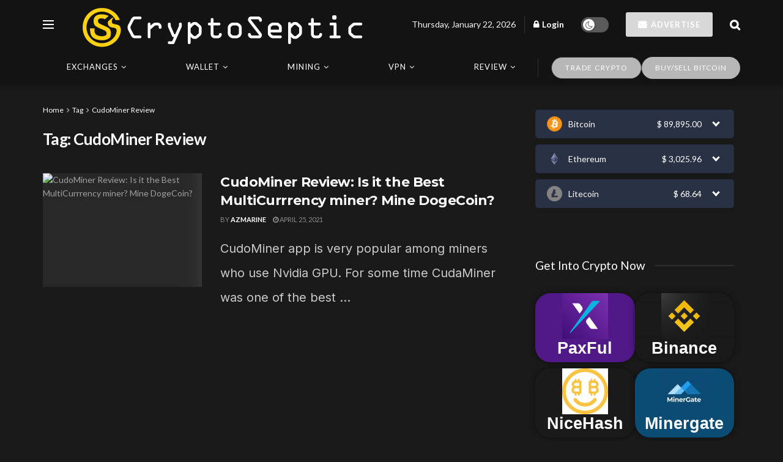

--- FILE ---
content_type: text/html; charset=UTF-8
request_url: https://cryptoseptic.com/tag/cudominer-review/
body_size: 37771
content:
<!doctype html>
<!--[if lt IE 7]> <html class="no-js lt-ie9 lt-ie8 lt-ie7" lang="en-US"> <![endif]-->
<!--[if IE 7]>    <html class="no-js lt-ie9 lt-ie8" lang="en-US"> <![endif]-->
<!--[if IE 8]>    <html class="no-js lt-ie9" lang="en-US"> <![endif]-->
<!--[if IE 9]>    <html class="no-js lt-ie10" lang="en-US"> <![endif]-->
<!--[if gt IE 8]><!--> <html class="no-js" lang="en-US"> <!--<![endif]-->
<head>
    <meta http-equiv="Content-Type" content="text/html; charset=UTF-8" />
    <meta name='viewport' content='width=device-width, initial-scale=1, user-scalable=yes' />
    <link rel="profile" href="http://gmpg.org/xfn/11" />
    <link rel="pingback" href="https://cryptoseptic.com/xmlrpc.php" />
    <meta name='robots' content='index, follow, max-image-preview:large, max-snippet:-1, max-video-preview:-1' />
<meta property="og:type" content="website">
<meta property="og:title" content="CudoMiner Review: Is it the Best MultiCurrrency miner? Mine DogeCoin?">
<meta property="og:site_name" content="CryptoSeptic">
<meta property="og:description" content="CudoMiner app is very popular among miners who use Nvidia GPU. For some time CudaMiner was one of the best">
<meta property="og:url" content="https://cryptoseptic.com/tag/cudominer-review">
<meta property="og:locale" content="en_US">
<meta property="og:image" content="https://cryptoseptic.com/wp-content/uploads/2021/04/cudeminer1.jpg">
<meta property="og:image:height" content="325">
<meta property="og:image:width" content="450">
<meta name="twitter:card" content="summary">
<meta name="twitter:url" content="https://cryptoseptic.com/tag/cudominer-review">
<meta name="twitter:title" content="CudoMiner Review: Is it the Best MultiCurrrency miner? Mine DogeCoin?">
<meta name="twitter:description" content="CudoMiner app is very popular among miners who use Nvidia GPU. For some time CudaMiner was one of the best">
<meta name="twitter:image:src" content="https://cryptoseptic.com/wp-content/uploads/2021/04/cudeminer1.jpg">
<meta name="twitter:image:width" content="450">
<meta name="twitter:image:height" content="325">
<meta name="twitter:site" content="https://cryptoseptic.com/go/twitter/">
			<script type="text/javascript">
			  var jnews_ajax_url = '/?ajax-request=jnews'
			</script>
			<script type="text/javascript">;window.jnews=window.jnews||{},window.jnews.library=window.jnews.library||{},window.jnews.library=function(){"use strict";var e=this;e.win=window,e.doc=document,e.noop=function(){},e.globalBody=e.doc.getElementsByTagName("body")[0],e.globalBody=e.globalBody?e.globalBody:e.doc,e.win.jnewsDataStorage=e.win.jnewsDataStorage||{_storage:new WeakMap,put:function(e,t,n){this._storage.has(e)||this._storage.set(e,new Map),this._storage.get(e).set(t,n)},get:function(e,t){return this._storage.get(e).get(t)},has:function(e,t){return this._storage.has(e)&&this._storage.get(e).has(t)},remove:function(e,t){var n=this._storage.get(e).delete(t);return 0===!this._storage.get(e).size&&this._storage.delete(e),n}},e.windowWidth=function(){return e.win.innerWidth||e.docEl.clientWidth||e.globalBody.clientWidth},e.windowHeight=function(){return e.win.innerHeight||e.docEl.clientHeight||e.globalBody.clientHeight},e.requestAnimationFrame=e.win.requestAnimationFrame||e.win.webkitRequestAnimationFrame||e.win.mozRequestAnimationFrame||e.win.msRequestAnimationFrame||window.oRequestAnimationFrame||function(e){return setTimeout(e,1e3/60)},e.cancelAnimationFrame=e.win.cancelAnimationFrame||e.win.webkitCancelAnimationFrame||e.win.webkitCancelRequestAnimationFrame||e.win.mozCancelAnimationFrame||e.win.msCancelRequestAnimationFrame||e.win.oCancelRequestAnimationFrame||function(e){clearTimeout(e)},e.classListSupport="classList"in document.createElement("_"),e.hasClass=e.classListSupport?function(e,t){return e.classList.contains(t)}:function(e,t){return e.className.indexOf(t)>=0},e.addClass=e.classListSupport?function(t,n){e.hasClass(t,n)||t.classList.add(n)}:function(t,n){e.hasClass(t,n)||(t.className+=" "+n)},e.removeClass=e.classListSupport?function(t,n){e.hasClass(t,n)&&t.classList.remove(n)}:function(t,n){e.hasClass(t,n)&&(t.className=t.className.replace(n,""))},e.objKeys=function(e){var t=[];for(var n in e)Object.prototype.hasOwnProperty.call(e,n)&&t.push(n);return t},e.isObjectSame=function(e,t){var n=!0;return JSON.stringify(e)!==JSON.stringify(t)&&(n=!1),n},e.extend=function(){for(var e,t,n,o=arguments[0]||{},i=1,a=arguments.length;i<a;i++)if(null!==(e=arguments[i]))for(t in e)o!==(n=e[t])&&void 0!==n&&(o[t]=n);return o},e.dataStorage=e.win.jnewsDataStorage,e.isVisible=function(e){return 0!==e.offsetWidth&&0!==e.offsetHeight||e.getBoundingClientRect().length},e.getHeight=function(e){return e.offsetHeight||e.clientHeight||e.getBoundingClientRect().height},e.getWidth=function(e){return e.offsetWidth||e.clientWidth||e.getBoundingClientRect().width},e.supportsPassive=!1;try{var t=Object.defineProperty({},"passive",{get:function(){e.supportsPassive=!0}});"createEvent"in e.doc?e.win.addEventListener("test",null,t):"fireEvent"in e.doc&&e.win.attachEvent("test",null)}catch(e){}e.passiveOption=!!e.supportsPassive&&{passive:!0},e.setStorage=function(e,t){e="jnews-"+e;var n={expired:Math.floor(((new Date).getTime()+432e5)/1e3)};t=Object.assign(n,t);localStorage.setItem(e,JSON.stringify(t))},e.getStorage=function(e){e="jnews-"+e;var t=localStorage.getItem(e);return null!==t&&0<t.length?JSON.parse(localStorage.getItem(e)):{}},e.expiredStorage=function(){var t,n="jnews-";for(var o in localStorage)o.indexOf(n)>-1&&"undefined"!==(t=e.getStorage(o.replace(n,""))).expired&&t.expired<Math.floor((new Date).getTime()/1e3)&&localStorage.removeItem(o)},e.addEvents=function(t,n,o){for(var i in n){var a=["touchstart","touchmove"].indexOf(i)>=0&&!o&&e.passiveOption;"createEvent"in e.doc?t.addEventListener(i,n[i],a):"fireEvent"in e.doc&&t.attachEvent("on"+i,n[i])}},e.removeEvents=function(t,n){for(var o in n)"createEvent"in e.doc?t.removeEventListener(o,n[o]):"fireEvent"in e.doc&&t.detachEvent("on"+o,n[o])},e.triggerEvents=function(t,n,o){var i;o=o||{detail:null};return"createEvent"in e.doc?(!(i=e.doc.createEvent("CustomEvent")||new CustomEvent(n)).initCustomEvent||i.initCustomEvent(n,!0,!1,o),void t.dispatchEvent(i)):"fireEvent"in e.doc?((i=e.doc.createEventObject()).eventType=n,void t.fireEvent("on"+i.eventType,i)):void 0},e.getParents=function(t,n){void 0===n&&(n=e.doc);for(var o=[],i=t.parentNode,a=!1;!a;)if(i){var r=i;r.querySelectorAll(n).length?a=!0:(o.push(r),i=r.parentNode)}else o=[],a=!0;return o},e.forEach=function(e,t,n){for(var o=0,i=e.length;o<i;o++)t.call(n,e[o],o)},e.getText=function(e){return e.innerText||e.textContent},e.setText=function(e,t){var n="object"==typeof t?t.innerText||t.textContent:t;e.innerText&&(e.innerText=n),e.textContent&&(e.textContent=n)},e.httpBuildQuery=function(t){return e.objKeys(t).reduce(function t(n){var o=arguments.length>1&&void 0!==arguments[1]?arguments[1]:null;return function(i,a){var r=n[a];a=encodeURIComponent(a);var s=o?"".concat(o,"[").concat(a,"]"):a;return null==r||"function"==typeof r?(i.push("".concat(s,"=")),i):["number","boolean","string"].includes(typeof r)?(i.push("".concat(s,"=").concat(encodeURIComponent(r))),i):(i.push(e.objKeys(r).reduce(t(r,s),[]).join("&")),i)}}(t),[]).join("&")},e.get=function(t,n,o,i){return o="function"==typeof o?o:e.noop,e.ajax("GET",t,n,o,i)},e.post=function(t,n,o,i){return o="function"==typeof o?o:e.noop,e.ajax("POST",t,n,o,i)},e.ajax=function(t,n,o,i,a){var r=new XMLHttpRequest,s=n,c=e.httpBuildQuery(o);if(t=-1!=["GET","POST"].indexOf(t)?t:"GET",r.open(t,s+("GET"==t?"?"+c:""),!0),"POST"==t&&r.setRequestHeader("Content-type","application/x-www-form-urlencoded"),r.setRequestHeader("X-Requested-With","XMLHttpRequest"),r.onreadystatechange=function(){4===r.readyState&&200<=r.status&&300>r.status&&"function"==typeof i&&i.call(void 0,r.response)},void 0!==a&&!a){return{xhr:r,send:function(){r.send("POST"==t?c:null)}}}return r.send("POST"==t?c:null),{xhr:r}},e.scrollTo=function(t,n,o){function i(e,t,n){this.start=this.position(),this.change=e-this.start,this.currentTime=0,this.increment=20,this.duration=void 0===n?500:n,this.callback=t,this.finish=!1,this.animateScroll()}return Math.easeInOutQuad=function(e,t,n,o){return(e/=o/2)<1?n/2*e*e+t:-n/2*(--e*(e-2)-1)+t},i.prototype.stop=function(){this.finish=!0},i.prototype.move=function(t){e.doc.documentElement.scrollTop=t,e.globalBody.parentNode.scrollTop=t,e.globalBody.scrollTop=t},i.prototype.position=function(){return e.doc.documentElement.scrollTop||e.globalBody.parentNode.scrollTop||e.globalBody.scrollTop},i.prototype.animateScroll=function(){this.currentTime+=this.increment;var t=Math.easeInOutQuad(this.currentTime,this.start,this.change,this.duration);this.move(t),this.currentTime<this.duration&&!this.finish?e.requestAnimationFrame.call(e.win,this.animateScroll.bind(this)):this.callback&&"function"==typeof this.callback&&this.callback()},new i(t,n,o)},e.unwrap=function(t){var n,o=t;e.forEach(t,(function(e,t){n?n+=e:n=e})),o.replaceWith(n)},e.performance={start:function(e){performance.mark(e+"Start")},stop:function(e){performance.mark(e+"End"),performance.measure(e,e+"Start",e+"End")}},e.fps=function(){var t=0,n=0,o=0;!function(){var i=t=0,a=0,r=0,s=document.getElementById("fpsTable"),c=function(t){void 0===document.getElementsByTagName("body")[0]?e.requestAnimationFrame.call(e.win,(function(){c(t)})):document.getElementsByTagName("body")[0].appendChild(t)};null===s&&((s=document.createElement("div")).style.position="fixed",s.style.top="120px",s.style.left="10px",s.style.width="100px",s.style.height="20px",s.style.border="1px solid black",s.style.fontSize="11px",s.style.zIndex="100000",s.style.backgroundColor="white",s.id="fpsTable",c(s));var l=function(){o++,n=Date.now(),(a=(o/(r=(n-t)/1e3)).toPrecision(2))!=i&&(i=a,s.innerHTML=i+"fps"),1<r&&(t=n,o=0),e.requestAnimationFrame.call(e.win,l)};l()}()},e.instr=function(e,t){for(var n=0;n<t.length;n++)if(-1!==e.toLowerCase().indexOf(t[n].toLowerCase()))return!0},e.winLoad=function(t,n){function o(o){if("complete"===e.doc.readyState||"interactive"===e.doc.readyState)return!o||n?setTimeout(t,n||1):t(o),1}o()||e.addEvents(e.win,{load:o})},e.docReady=function(t,n){function o(o){if("complete"===e.doc.readyState||"interactive"===e.doc.readyState)return!o||n?setTimeout(t,n||1):t(o),1}o()||e.addEvents(e.doc,{DOMContentLoaded:o})},e.fireOnce=function(){e.docReady((function(){e.assets=e.assets||[],e.assets.length&&(e.boot(),e.load_assets())}),50)},e.boot=function(){e.length&&e.doc.querySelectorAll("style[media]").forEach((function(e){"not all"==e.getAttribute("media")&&e.removeAttribute("media")}))},e.create_js=function(t,n){var o=e.doc.createElement("script");switch(o.setAttribute("src",t),n){case"defer":o.setAttribute("defer",!0);break;case"async":o.setAttribute("async",!0);break;case"deferasync":o.setAttribute("defer",!0),o.setAttribute("async",!0)}e.globalBody.appendChild(o)},e.load_assets=function(){"object"==typeof e.assets&&e.forEach(e.assets.slice(0),(function(t,n){var o="";t.defer&&(o+="defer"),t.async&&(o+="async"),e.create_js(t.url,o);var i=e.assets.indexOf(t);i>-1&&e.assets.splice(i,1)})),e.assets=jnewsoption.au_scripts=window.jnewsads=[]},e.setCookie=function(e,t,n){var o="";if(n){var i=new Date;i.setTime(i.getTime()+24*n*60*60*1e3),o="; expires="+i.toUTCString()}document.cookie=e+"="+(t||"")+o+"; path=/"},e.getCookie=function(e){for(var t=e+"=",n=document.cookie.split(";"),o=0;o<n.length;o++){for(var i=n[o];" "==i.charAt(0);)i=i.substring(1,i.length);if(0==i.indexOf(t))return i.substring(t.length,i.length)}return null},e.eraseCookie=function(e){document.cookie=e+"=; Path=/; Expires=Thu, 01 Jan 1970 00:00:01 GMT;"},e.docReady((function(){e.globalBody=e.globalBody==e.doc?e.doc.getElementsByTagName("body")[0]:e.globalBody,e.globalBody=e.globalBody?e.globalBody:e.doc})),e.winLoad((function(){e.winLoad((function(){var t=!1;if(void 0!==window.jnewsadmin)if(void 0!==window.file_version_checker){var n=e.objKeys(window.file_version_checker);n.length?n.forEach((function(e){t||"10.0.4"===window.file_version_checker[e]||(t=!0)})):t=!0}else t=!0;t&&(window.jnewsHelper.getMessage(),window.jnewsHelper.getNotice())}),2500)}))},window.jnews.library=new window.jnews.library;</script><script type="module">;/*! instant.page v5.1.1 - (C) 2019-2020 Alexandre Dieulot - https://instant.page/license */
let t,e;const n=new Set,o=document.createElement("link"),i=o.relList&&o.relList.supports&&o.relList.supports("prefetch")&&window.IntersectionObserver&&"isIntersecting"in IntersectionObserverEntry.prototype,s="instantAllowQueryString"in document.body.dataset,a="instantAllowExternalLinks"in document.body.dataset,r="instantWhitelist"in document.body.dataset,c="instantMousedownShortcut"in document.body.dataset,d=1111;let l=65,u=!1,f=!1,m=!1;if("instantIntensity"in document.body.dataset){const t=document.body.dataset.instantIntensity;if("mousedown"==t.substr(0,"mousedown".length))u=!0,"mousedown-only"==t&&(f=!0);else if("viewport"==t.substr(0,"viewport".length))navigator.connection&&(navigator.connection.saveData||navigator.connection.effectiveType&&navigator.connection.effectiveType.includes("2g"))||("viewport"==t?document.documentElement.clientWidth*document.documentElement.clientHeight<45e4&&(m=!0):"viewport-all"==t&&(m=!0));else{const e=parseInt(t);isNaN(e)||(l=e)}}if(i){const n={capture:!0,passive:!0};if(f||document.addEventListener("touchstart",(function(t){e=performance.now();const n=t.target.closest("a");h(n)&&v(n.href)}),n),u?c||document.addEventListener("mousedown",(function(t){const e=t.target.closest("a");h(e)&&v(e.href)}),n):document.addEventListener("mouseover",(function(n){if(performance.now()-e<d)return;if(!("closest"in n.target))return;const o=n.target.closest("a");h(o)&&(o.addEventListener("mouseout",p,{passive:!0}),t=setTimeout((()=>{v(o.href),t=void 0}),l))}),n),c&&document.addEventListener("mousedown",(function(t){if(performance.now()-e<d)return;const n=t.target.closest("a");if(t.which>1||t.metaKey||t.ctrlKey)return;if(!n)return;n.addEventListener("click",(function(t){1337!=t.detail&&t.preventDefault()}),{capture:!0,passive:!1,once:!0});const o=new MouseEvent("click",{view:window,bubbles:!0,cancelable:!1,detail:1337});n.dispatchEvent(o)}),n),m){let t;(t=window.requestIdleCallback?t=>{requestIdleCallback(t,{timeout:1500})}:t=>{t()})((()=>{const t=new IntersectionObserver((e=>{e.forEach((e=>{if(e.isIntersecting){const n=e.target;t.unobserve(n),v(n.href)}}))}));document.querySelectorAll("a").forEach((e=>{h(e)&&t.observe(e)}))}))}}function p(e){e.relatedTarget&&e.target.closest("a")==e.relatedTarget.closest("a")||t&&(clearTimeout(t),t=void 0)}function h(t){if(t&&t.href&&(!r||"instant"in t.dataset)&&(a||t.origin==location.origin||"instant"in t.dataset)&&["http:","https:"].includes(t.protocol)&&("http:"!=t.protocol||"https:"!=location.protocol)&&(s||!t.search||"instant"in t.dataset)&&!(t.hash&&t.pathname+t.search==location.pathname+location.search||"noInstant"in t.dataset))return!0}function v(t){if(n.has(t))return;const e=document.createElement("link");e.rel="prefetch",e.href=t,document.head.appendChild(e),n.add(t)}</script>
	<!-- This site is optimized with the Yoast SEO plugin v25.6 - https://yoast.com/wordpress/plugins/seo/ -->
	<title>CudoMiner Review Archives - CryptoSeptic</title>
	<link rel="canonical" href="https://cryptoseptic.com/tag/cudominer-review/" />
	<meta property="og:locale" content="en_US" />
	<meta property="og:type" content="article" />
	<meta property="og:title" content="CudoMiner Review Archives - CryptoSeptic" />
	<meta property="og:url" content="https://cryptoseptic.com/tag/cudominer-review/" />
	<meta property="og:site_name" content="CryptoSeptic" />
	<meta name="twitter:card" content="summary_large_image" />
	<script type="application/ld+json" class="yoast-schema-graph">{"@context":"https://schema.org","@graph":[{"@type":"CollectionPage","@id":"https://cryptoseptic.com/tag/cudominer-review/","url":"https://cryptoseptic.com/tag/cudominer-review/","name":"CudoMiner Review Archives - CryptoSeptic","isPartOf":{"@id":"https://cryptoseptic.com/#website"},"primaryImageOfPage":{"@id":"https://cryptoseptic.com/tag/cudominer-review/#primaryimage"},"image":{"@id":"https://cryptoseptic.com/tag/cudominer-review/#primaryimage"},"thumbnailUrl":"https://cryptoseptic.com/wp-content/uploads/2021/04/cudeminer1.jpg","breadcrumb":{"@id":"https://cryptoseptic.com/tag/cudominer-review/#breadcrumb"},"inLanguage":"en-US"},{"@type":"ImageObject","inLanguage":"en-US","@id":"https://cryptoseptic.com/tag/cudominer-review/#primaryimage","url":"https://cryptoseptic.com/wp-content/uploads/2021/04/cudeminer1.jpg","contentUrl":"https://cryptoseptic.com/wp-content/uploads/2021/04/cudeminer1.jpg","width":450,"height":325},{"@type":"BreadcrumbList","@id":"https://cryptoseptic.com/tag/cudominer-review/#breadcrumb","itemListElement":[{"@type":"ListItem","position":1,"name":"Home","item":"https://cryptoseptic.com/"},{"@type":"ListItem","position":2,"name":"CudoMiner Review"}]},{"@type":"WebSite","@id":"https://cryptoseptic.com/#website","url":"https://cryptoseptic.com/","name":"CryptoSeptic","description":"Crypto Universe is Right Here","potentialAction":[{"@type":"SearchAction","target":{"@type":"EntryPoint","urlTemplate":"https://cryptoseptic.com/?s={search_term_string}"},"query-input":{"@type":"PropertyValueSpecification","valueRequired":true,"valueName":"search_term_string"}}],"inLanguage":"en-US"}]}</script>
	<!-- / Yoast SEO plugin. -->


<link rel='dns-prefetch' href='//cdnjs.cloudflare.com' />
<link rel='dns-prefetch' href='//fonts.googleapis.com' />
<link rel='dns-prefetch' href='//www.googletagmanager.com' />
<link rel='preconnect' href='https://fonts.gstatic.com' />
<link rel="alternate" type="application/rss+xml" title="CryptoSeptic &raquo; Feed" href="https://cryptoseptic.com/feed/" />
<link rel="alternate" type="application/rss+xml" title="CryptoSeptic &raquo; Comments Feed" href="https://cryptoseptic.com/comments/feed/" />
<link rel="alternate" type="application/rss+xml" title="CryptoSeptic &raquo; CudoMiner Review Tag Feed" href="https://cryptoseptic.com/tag/cudominer-review/feed/" />
<script type="text/javascript">
/* <![CDATA[ */
window._wpemojiSettings = {"baseUrl":"https:\/\/s.w.org\/images\/core\/emoji\/15.0.3\/72x72\/","ext":".png","svgUrl":"https:\/\/s.w.org\/images\/core\/emoji\/15.0.3\/svg\/","svgExt":".svg","source":{"concatemoji":"https:\/\/cryptoseptic.com\/wp-includes\/js\/wp-emoji-release.min.js?ver=6.6.4"}};
/*! This file is auto-generated */
!function(i,n){var o,s,e;function c(e){try{var t={supportTests:e,timestamp:(new Date).valueOf()};sessionStorage.setItem(o,JSON.stringify(t))}catch(e){}}function p(e,t,n){e.clearRect(0,0,e.canvas.width,e.canvas.height),e.fillText(t,0,0);var t=new Uint32Array(e.getImageData(0,0,e.canvas.width,e.canvas.height).data),r=(e.clearRect(0,0,e.canvas.width,e.canvas.height),e.fillText(n,0,0),new Uint32Array(e.getImageData(0,0,e.canvas.width,e.canvas.height).data));return t.every(function(e,t){return e===r[t]})}function u(e,t,n){switch(t){case"flag":return n(e,"\ud83c\udff3\ufe0f\u200d\u26a7\ufe0f","\ud83c\udff3\ufe0f\u200b\u26a7\ufe0f")?!1:!n(e,"\ud83c\uddfa\ud83c\uddf3","\ud83c\uddfa\u200b\ud83c\uddf3")&&!n(e,"\ud83c\udff4\udb40\udc67\udb40\udc62\udb40\udc65\udb40\udc6e\udb40\udc67\udb40\udc7f","\ud83c\udff4\u200b\udb40\udc67\u200b\udb40\udc62\u200b\udb40\udc65\u200b\udb40\udc6e\u200b\udb40\udc67\u200b\udb40\udc7f");case"emoji":return!n(e,"\ud83d\udc26\u200d\u2b1b","\ud83d\udc26\u200b\u2b1b")}return!1}function f(e,t,n){var r="undefined"!=typeof WorkerGlobalScope&&self instanceof WorkerGlobalScope?new OffscreenCanvas(300,150):i.createElement("canvas"),a=r.getContext("2d",{willReadFrequently:!0}),o=(a.textBaseline="top",a.font="600 32px Arial",{});return e.forEach(function(e){o[e]=t(a,e,n)}),o}function t(e){var t=i.createElement("script");t.src=e,t.defer=!0,i.head.appendChild(t)}"undefined"!=typeof Promise&&(o="wpEmojiSettingsSupports",s=["flag","emoji"],n.supports={everything:!0,everythingExceptFlag:!0},e=new Promise(function(e){i.addEventListener("DOMContentLoaded",e,{once:!0})}),new Promise(function(t){var n=function(){try{var e=JSON.parse(sessionStorage.getItem(o));if("object"==typeof e&&"number"==typeof e.timestamp&&(new Date).valueOf()<e.timestamp+604800&&"object"==typeof e.supportTests)return e.supportTests}catch(e){}return null}();if(!n){if("undefined"!=typeof Worker&&"undefined"!=typeof OffscreenCanvas&&"undefined"!=typeof URL&&URL.createObjectURL&&"undefined"!=typeof Blob)try{var e="postMessage("+f.toString()+"("+[JSON.stringify(s),u.toString(),p.toString()].join(",")+"));",r=new Blob([e],{type:"text/javascript"}),a=new Worker(URL.createObjectURL(r),{name:"wpTestEmojiSupports"});return void(a.onmessage=function(e){c(n=e.data),a.terminate(),t(n)})}catch(e){}c(n=f(s,u,p))}t(n)}).then(function(e){for(var t in e)n.supports[t]=e[t],n.supports.everything=n.supports.everything&&n.supports[t],"flag"!==t&&(n.supports.everythingExceptFlag=n.supports.everythingExceptFlag&&n.supports[t]);n.supports.everythingExceptFlag=n.supports.everythingExceptFlag&&!n.supports.flag,n.DOMReady=!1,n.readyCallback=function(){n.DOMReady=!0}}).then(function(){return e}).then(function(){var e;n.supports.everything||(n.readyCallback(),(e=n.source||{}).concatemoji?t(e.concatemoji):e.wpemoji&&e.twemoji&&(t(e.twemoji),t(e.wpemoji)))}))}((window,document),window._wpemojiSettings);
/* ]]> */
</script>

<style id='wp-emoji-styles-inline-css' type='text/css'>

	img.wp-smiley, img.emoji {
		display: inline !important;
		border: none !important;
		box-shadow: none !important;
		height: 1em !important;
		width: 1em !important;
		margin: 0 0.07em !important;
		vertical-align: -0.1em !important;
		background: none !important;
		padding: 0 !important;
	}
</style>
<link rel='stylesheet' id='wp-block-library-css' href='https://cryptoseptic.com/wp-includes/css/dist/block-library/style.min.css?ver=6.6.4' type='text/css' media='all' />
<style id='classic-theme-styles-inline-css' type='text/css'>
/*! This file is auto-generated */
.wp-block-button__link{color:#fff;background-color:#32373c;border-radius:9999px;box-shadow:none;text-decoration:none;padding:calc(.667em + 2px) calc(1.333em + 2px);font-size:1.125em}.wp-block-file__button{background:#32373c;color:#fff;text-decoration:none}
</style>
<style id='global-styles-inline-css' type='text/css'>
:root{--wp--preset--aspect-ratio--square: 1;--wp--preset--aspect-ratio--4-3: 4/3;--wp--preset--aspect-ratio--3-4: 3/4;--wp--preset--aspect-ratio--3-2: 3/2;--wp--preset--aspect-ratio--2-3: 2/3;--wp--preset--aspect-ratio--16-9: 16/9;--wp--preset--aspect-ratio--9-16: 9/16;--wp--preset--color--black: #000000;--wp--preset--color--cyan-bluish-gray: #abb8c3;--wp--preset--color--white: #ffffff;--wp--preset--color--pale-pink: #f78da7;--wp--preset--color--vivid-red: #cf2e2e;--wp--preset--color--luminous-vivid-orange: #ff6900;--wp--preset--color--luminous-vivid-amber: #fcb900;--wp--preset--color--light-green-cyan: #7bdcb5;--wp--preset--color--vivid-green-cyan: #00d084;--wp--preset--color--pale-cyan-blue: #8ed1fc;--wp--preset--color--vivid-cyan-blue: #0693e3;--wp--preset--color--vivid-purple: #9b51e0;--wp--preset--gradient--vivid-cyan-blue-to-vivid-purple: linear-gradient(135deg,rgba(6,147,227,1) 0%,rgb(155,81,224) 100%);--wp--preset--gradient--light-green-cyan-to-vivid-green-cyan: linear-gradient(135deg,rgb(122,220,180) 0%,rgb(0,208,130) 100%);--wp--preset--gradient--luminous-vivid-amber-to-luminous-vivid-orange: linear-gradient(135deg,rgba(252,185,0,1) 0%,rgba(255,105,0,1) 100%);--wp--preset--gradient--luminous-vivid-orange-to-vivid-red: linear-gradient(135deg,rgba(255,105,0,1) 0%,rgb(207,46,46) 100%);--wp--preset--gradient--very-light-gray-to-cyan-bluish-gray: linear-gradient(135deg,rgb(238,238,238) 0%,rgb(169,184,195) 100%);--wp--preset--gradient--cool-to-warm-spectrum: linear-gradient(135deg,rgb(74,234,220) 0%,rgb(151,120,209) 20%,rgb(207,42,186) 40%,rgb(238,44,130) 60%,rgb(251,105,98) 80%,rgb(254,248,76) 100%);--wp--preset--gradient--blush-light-purple: linear-gradient(135deg,rgb(255,206,236) 0%,rgb(152,150,240) 100%);--wp--preset--gradient--blush-bordeaux: linear-gradient(135deg,rgb(254,205,165) 0%,rgb(254,45,45) 50%,rgb(107,0,62) 100%);--wp--preset--gradient--luminous-dusk: linear-gradient(135deg,rgb(255,203,112) 0%,rgb(199,81,192) 50%,rgb(65,88,208) 100%);--wp--preset--gradient--pale-ocean: linear-gradient(135deg,rgb(255,245,203) 0%,rgb(182,227,212) 50%,rgb(51,167,181) 100%);--wp--preset--gradient--electric-grass: linear-gradient(135deg,rgb(202,248,128) 0%,rgb(113,206,126) 100%);--wp--preset--gradient--midnight: linear-gradient(135deg,rgb(2,3,129) 0%,rgb(40,116,252) 100%);--wp--preset--font-size--small: 13px;--wp--preset--font-size--medium: 20px;--wp--preset--font-size--large: 36px;--wp--preset--font-size--x-large: 42px;--wp--preset--spacing--20: 0.44rem;--wp--preset--spacing--30: 0.67rem;--wp--preset--spacing--40: 1rem;--wp--preset--spacing--50: 1.5rem;--wp--preset--spacing--60: 2.25rem;--wp--preset--spacing--70: 3.38rem;--wp--preset--spacing--80: 5.06rem;--wp--preset--shadow--natural: 6px 6px 9px rgba(0, 0, 0, 0.2);--wp--preset--shadow--deep: 12px 12px 50px rgba(0, 0, 0, 0.4);--wp--preset--shadow--sharp: 6px 6px 0px rgba(0, 0, 0, 0.2);--wp--preset--shadow--outlined: 6px 6px 0px -3px rgba(255, 255, 255, 1), 6px 6px rgba(0, 0, 0, 1);--wp--preset--shadow--crisp: 6px 6px 0px rgba(0, 0, 0, 1);}:where(.is-layout-flex){gap: 0.5em;}:where(.is-layout-grid){gap: 0.5em;}body .is-layout-flex{display: flex;}.is-layout-flex{flex-wrap: wrap;align-items: center;}.is-layout-flex > :is(*, div){margin: 0;}body .is-layout-grid{display: grid;}.is-layout-grid > :is(*, div){margin: 0;}:where(.wp-block-columns.is-layout-flex){gap: 2em;}:where(.wp-block-columns.is-layout-grid){gap: 2em;}:where(.wp-block-post-template.is-layout-flex){gap: 1.25em;}:where(.wp-block-post-template.is-layout-grid){gap: 1.25em;}.has-black-color{color: var(--wp--preset--color--black) !important;}.has-cyan-bluish-gray-color{color: var(--wp--preset--color--cyan-bluish-gray) !important;}.has-white-color{color: var(--wp--preset--color--white) !important;}.has-pale-pink-color{color: var(--wp--preset--color--pale-pink) !important;}.has-vivid-red-color{color: var(--wp--preset--color--vivid-red) !important;}.has-luminous-vivid-orange-color{color: var(--wp--preset--color--luminous-vivid-orange) !important;}.has-luminous-vivid-amber-color{color: var(--wp--preset--color--luminous-vivid-amber) !important;}.has-light-green-cyan-color{color: var(--wp--preset--color--light-green-cyan) !important;}.has-vivid-green-cyan-color{color: var(--wp--preset--color--vivid-green-cyan) !important;}.has-pale-cyan-blue-color{color: var(--wp--preset--color--pale-cyan-blue) !important;}.has-vivid-cyan-blue-color{color: var(--wp--preset--color--vivid-cyan-blue) !important;}.has-vivid-purple-color{color: var(--wp--preset--color--vivid-purple) !important;}.has-black-background-color{background-color: var(--wp--preset--color--black) !important;}.has-cyan-bluish-gray-background-color{background-color: var(--wp--preset--color--cyan-bluish-gray) !important;}.has-white-background-color{background-color: var(--wp--preset--color--white) !important;}.has-pale-pink-background-color{background-color: var(--wp--preset--color--pale-pink) !important;}.has-vivid-red-background-color{background-color: var(--wp--preset--color--vivid-red) !important;}.has-luminous-vivid-orange-background-color{background-color: var(--wp--preset--color--luminous-vivid-orange) !important;}.has-luminous-vivid-amber-background-color{background-color: var(--wp--preset--color--luminous-vivid-amber) !important;}.has-light-green-cyan-background-color{background-color: var(--wp--preset--color--light-green-cyan) !important;}.has-vivid-green-cyan-background-color{background-color: var(--wp--preset--color--vivid-green-cyan) !important;}.has-pale-cyan-blue-background-color{background-color: var(--wp--preset--color--pale-cyan-blue) !important;}.has-vivid-cyan-blue-background-color{background-color: var(--wp--preset--color--vivid-cyan-blue) !important;}.has-vivid-purple-background-color{background-color: var(--wp--preset--color--vivid-purple) !important;}.has-black-border-color{border-color: var(--wp--preset--color--black) !important;}.has-cyan-bluish-gray-border-color{border-color: var(--wp--preset--color--cyan-bluish-gray) !important;}.has-white-border-color{border-color: var(--wp--preset--color--white) !important;}.has-pale-pink-border-color{border-color: var(--wp--preset--color--pale-pink) !important;}.has-vivid-red-border-color{border-color: var(--wp--preset--color--vivid-red) !important;}.has-luminous-vivid-orange-border-color{border-color: var(--wp--preset--color--luminous-vivid-orange) !important;}.has-luminous-vivid-amber-border-color{border-color: var(--wp--preset--color--luminous-vivid-amber) !important;}.has-light-green-cyan-border-color{border-color: var(--wp--preset--color--light-green-cyan) !important;}.has-vivid-green-cyan-border-color{border-color: var(--wp--preset--color--vivid-green-cyan) !important;}.has-pale-cyan-blue-border-color{border-color: var(--wp--preset--color--pale-cyan-blue) !important;}.has-vivid-cyan-blue-border-color{border-color: var(--wp--preset--color--vivid-cyan-blue) !important;}.has-vivid-purple-border-color{border-color: var(--wp--preset--color--vivid-purple) !important;}.has-vivid-cyan-blue-to-vivid-purple-gradient-background{background: var(--wp--preset--gradient--vivid-cyan-blue-to-vivid-purple) !important;}.has-light-green-cyan-to-vivid-green-cyan-gradient-background{background: var(--wp--preset--gradient--light-green-cyan-to-vivid-green-cyan) !important;}.has-luminous-vivid-amber-to-luminous-vivid-orange-gradient-background{background: var(--wp--preset--gradient--luminous-vivid-amber-to-luminous-vivid-orange) !important;}.has-luminous-vivid-orange-to-vivid-red-gradient-background{background: var(--wp--preset--gradient--luminous-vivid-orange-to-vivid-red) !important;}.has-very-light-gray-to-cyan-bluish-gray-gradient-background{background: var(--wp--preset--gradient--very-light-gray-to-cyan-bluish-gray) !important;}.has-cool-to-warm-spectrum-gradient-background{background: var(--wp--preset--gradient--cool-to-warm-spectrum) !important;}.has-blush-light-purple-gradient-background{background: var(--wp--preset--gradient--blush-light-purple) !important;}.has-blush-bordeaux-gradient-background{background: var(--wp--preset--gradient--blush-bordeaux) !important;}.has-luminous-dusk-gradient-background{background: var(--wp--preset--gradient--luminous-dusk) !important;}.has-pale-ocean-gradient-background{background: var(--wp--preset--gradient--pale-ocean) !important;}.has-electric-grass-gradient-background{background: var(--wp--preset--gradient--electric-grass) !important;}.has-midnight-gradient-background{background: var(--wp--preset--gradient--midnight) !important;}.has-small-font-size{font-size: var(--wp--preset--font-size--small) !important;}.has-medium-font-size{font-size: var(--wp--preset--font-size--medium) !important;}.has-large-font-size{font-size: var(--wp--preset--font-size--large) !important;}.has-x-large-font-size{font-size: var(--wp--preset--font-size--x-large) !important;}
:where(.wp-block-post-template.is-layout-flex){gap: 1.25em;}:where(.wp-block-post-template.is-layout-grid){gap: 1.25em;}
:where(.wp-block-columns.is-layout-flex){gap: 2em;}:where(.wp-block-columns.is-layout-grid){gap: 2em;}
:root :where(.wp-block-pullquote){font-size: 1.5em;line-height: 1.6;}
</style>
<link rel='stylesheet' id='elementor-frontend-css' href='https://cryptoseptic.com/wp-content/plugins/elementor/assets/css/frontend.min.css?ver=3.34.2' type='text/css' media='all' />
<link rel='stylesheet' id='jeg_customizer_font-css' href='//fonts.googleapis.com/css?family=Lato%3Aregular%2C700%7CMontserrat%3Aregular%2C700%7CInter%3A600%2Cregular&#038;display=swap&#038;ver=1.2.9' type='text/css' media='all' />
<link rel='stylesheet' id='font-awesome-css' href='https://cryptoseptic.com/wp-content/plugins/elementor/assets/lib/font-awesome/css/font-awesome.min.css?ver=4.7.0' type='text/css' media='all' />
<link rel='stylesheet' id='jnews-icon-css' href='https://cryptoseptic.com/wp-content/themes/jnews/assets/fonts/jegicon/jegicon.css?ver=11.0.8' type='text/css' media='all' />
<link rel='stylesheet' id='jscrollpane-css' href='https://cryptoseptic.com/wp-content/themes/jnews/assets/css/jquery.jscrollpane.css?ver=11.0.8' type='text/css' media='all' />
<link rel='stylesheet' id='oknav-css' href='https://cryptoseptic.com/wp-content/themes/jnews/assets/css/okayNav.css?ver=11.0.8' type='text/css' media='all' />
<link rel='stylesheet' id='magnific-popup-css' href='https://cryptoseptic.com/wp-content/themes/jnews/assets/css/magnific-popup.css?ver=11.0.8' type='text/css' media='all' />
<link rel='stylesheet' id='chosen-css' href='https://cryptoseptic.com/wp-content/themes/jnews/assets/css/chosen/chosen.css?ver=11.0.8' type='text/css' media='all' />
<link rel='stylesheet' id='jnews-main-css' href='https://cryptoseptic.com/wp-content/themes/jnews/assets/css/main.css?ver=11.0.8' type='text/css' media='all' />
<link rel='stylesheet' id='jnews-pages-css' href='https://cryptoseptic.com/wp-content/themes/jnews/assets/css/pages.css?ver=11.0.8' type='text/css' media='all' />
<link rel='stylesheet' id='jnews-single-css' href='https://cryptoseptic.com/wp-content/themes/jnews/assets/css/single.css?ver=11.0.8' type='text/css' media='all' />
<link rel='stylesheet' id='jnews-responsive-css' href='https://cryptoseptic.com/wp-content/themes/jnews/assets/css/responsive.css?ver=11.0.8' type='text/css' media='all' />
<link rel='stylesheet' id='jnews-pb-temp-css' href='https://cryptoseptic.com/wp-content/themes/jnews/assets/css/pb-temp.css?ver=11.0.8' type='text/css' media='all' />
<link rel='stylesheet' id='jnews-elementor-css' href='https://cryptoseptic.com/wp-content/themes/jnews/assets/css/elementor-frontend.css?ver=11.0.8' type='text/css' media='all' />
<link rel='stylesheet' id='jnews-style-css' href='https://cryptoseptic.com/wp-content/themes/jnews/style.css?ver=11.0.8' type='text/css' media='all' />
<link rel='stylesheet' id='jnews-darkmode-css' href='https://cryptoseptic.com/wp-content/themes/jnews/assets/css/darkmode.css?ver=11.0.8' type='text/css' media='all' />
<link rel='stylesheet' id='mcw-crypto-css' href='https://cryptoseptic.com/wp-content/plugins/massive-cryptocurrency-widgets/assets/public/css/style.css?ver=3.1.6' type='text/css' media='all' />
<link rel='stylesheet' id='mcw-crypto-select-css' href='https://cryptoseptic.com/wp-content/plugins/massive-cryptocurrency-widgets/assets/public/css/selectize.custom.css?ver=3.1.6' type='text/css' media='all' />
<link rel='stylesheet' id='mcw-crypto-datatable-css' href='https://cryptoseptic.com/wp-content/plugins/massive-cryptocurrency-widgets/assets/public/css/jquery.dataTables.min.css?ver=1.10.16' type='text/css' media='all' />
<script type="text/javascript" src="https://cryptoseptic.com/wp-includes/js/jquery/jquery.min.js?ver=3.7.1" id="jquery-core-js"></script>
<script type="text/javascript" src="https://cryptoseptic.com/wp-includes/js/jquery/jquery-migrate.min.js?ver=3.4.1" id="jquery-migrate-js"></script>
<link rel="https://api.w.org/" href="https://cryptoseptic.com/wp-json/" /><link rel="alternate" title="JSON" type="application/json" href="https://cryptoseptic.com/wp-json/wp/v2/tags/194" /><link rel="EditURI" type="application/rsd+xml" title="RSD" href="https://cryptoseptic.com/xmlrpc.php?rsd" />
<meta name="generator" content="Site Kit by Google 1.170.0" /><meta name="generator" content="Elementor 3.34.2; features: additional_custom_breakpoints; settings: css_print_method-external, google_font-enabled, font_display-auto">
      <meta name="onesignal" content="wordpress-plugin"/>
            <script>

      window.OneSignalDeferred = window.OneSignalDeferred || [];

      OneSignalDeferred.push(function(OneSignal) {
        var oneSignal_options = {};
        window._oneSignalInitOptions = oneSignal_options;

        oneSignal_options['serviceWorkerParam'] = { scope: '/wp-content/plugins/onesignal-free-web-push-notifications/sdk_files/push/onesignal/' };
oneSignal_options['serviceWorkerPath'] = 'OneSignalSDKWorker.js';

        OneSignal.Notifications.setDefaultUrl("https://cryptoseptic.com");

        oneSignal_options['wordpress'] = true;
oneSignal_options['appId'] = 'ba568ef3-8975-40eb-bb7f-a4a4cd6ea3c1';
oneSignal_options['allowLocalhostAsSecureOrigin'] = true;
oneSignal_options['welcomeNotification'] = { };
oneSignal_options['welcomeNotification']['title'] = "";
oneSignal_options['welcomeNotification']['message'] = "";
oneSignal_options['path'] = "https://cryptoseptic.com/wp-content/plugins/onesignal-free-web-push-notifications/sdk_files/";
oneSignal_options['promptOptions'] = { };
oneSignal_options['promptOptions']['actionMessage'] = "Exploring New Websites and Review, Are you Enjoying it?";
oneSignal_options['promptOptions']['acceptButtonText'] = "Yes, Looks Interesting";
oneSignal_options['promptOptions']['cancelButtonText'] = "No";
oneSignal_options['notifyButton'] = { };
oneSignal_options['notifyButton']['enable'] = true;
oneSignal_options['notifyButton']['position'] = 'bottom-left';
oneSignal_options['notifyButton']['theme'] = 'default';
oneSignal_options['notifyButton']['size'] = 'medium';
oneSignal_options['notifyButton']['showCredit'] = true;
oneSignal_options['notifyButton']['text'] = {};
              OneSignal.init(window._oneSignalInitOptions);
                    });

      function documentInitOneSignal() {
        var oneSignal_elements = document.getElementsByClassName("OneSignal-prompt");

        var oneSignalLinkClickHandler = function(event) { OneSignal.Notifications.requestPermission(); event.preventDefault(); };        for(var i = 0; i < oneSignal_elements.length; i++)
          oneSignal_elements[i].addEventListener('click', oneSignalLinkClickHandler, false);
      }

      if (document.readyState === 'complete') {
           documentInitOneSignal();
      }
      else {
           window.addEventListener("load", function(event){
               documentInitOneSignal();
          });
      }
    </script>
			<style>
				.e-con.e-parent:nth-of-type(n+4):not(.e-lazyloaded):not(.e-no-lazyload),
				.e-con.e-parent:nth-of-type(n+4):not(.e-lazyloaded):not(.e-no-lazyload) * {
					background-image: none !important;
				}
				@media screen and (max-height: 1024px) {
					.e-con.e-parent:nth-of-type(n+3):not(.e-lazyloaded):not(.e-no-lazyload),
					.e-con.e-parent:nth-of-type(n+3):not(.e-lazyloaded):not(.e-no-lazyload) * {
						background-image: none !important;
					}
				}
				@media screen and (max-height: 640px) {
					.e-con.e-parent:nth-of-type(n+2):not(.e-lazyloaded):not(.e-no-lazyload),
					.e-con.e-parent:nth-of-type(n+2):not(.e-lazyloaded):not(.e-no-lazyload) * {
						background-image: none !important;
					}
				}
			</style>
			<link rel="icon" href="https://cryptoseptic.com/wp-content/uploads/2022/08/cropped-CryptoSeptic-Icon-Logo-32x32.png" sizes="32x32" />
<link rel="icon" href="https://cryptoseptic.com/wp-content/uploads/2022/08/cropped-CryptoSeptic-Icon-Logo-192x192.png" sizes="192x192" />
<link rel="apple-touch-icon" href="https://cryptoseptic.com/wp-content/uploads/2022/08/cropped-CryptoSeptic-Icon-Logo-180x180.png" />
<meta name="msapplication-TileImage" content="https://cryptoseptic.com/wp-content/uploads/2022/08/cropped-CryptoSeptic-Icon-Logo-270x270.png" />
<script>
</script></head>
<body class="archive tag tag-cudominer-review tag-194 wp-embed-responsive jeg_toggle_dark jnews-dark-mode jnews jsc_normal elementor-default elementor-kit-219">

    
    
    <div class="jeg_ad jeg_ad_top jnews_header_top_ads">
        <div class='ads-wrapper  '></div>    </div>

    <!-- The Main Wrapper
    ============================================= -->
    <div class="jeg_viewport">

        
        <div class="jeg_header_wrapper">
            <div class="jeg_header_instagram_wrapper">
    </div>

<!-- HEADER -->
<div class="jeg_header normal">
    <div class="jeg_midbar jeg_container jeg_navbar_wrapper dark">
    <div class="container">
        <div class="jeg_nav_row">
            
                <div class="jeg_nav_col jeg_nav_left jeg_nav_normal">
                    <div class="item_wrap jeg_nav_aligncenter">
                        <div class="jeg_nav_item jeg_nav_icon">
    <a href="#" class="toggle_btn jeg_mobile_toggle">
    	<span></span><span></span><span></span>
    </a>
</div><div class="jeg_nav_item jeg_logo jeg_desktop_logo">
			<div class="site-title">
			<a href="https://cryptoseptic.com/" style="padding: 15px 10px 5px 2px;">
				<img class='jeg_logo_img' src="https://cryptoseptic.com/wp-content/uploads/2022/08/CryptoSeptic-Testing-Logo.png" srcset="https://cryptoseptic.com/wp-content/uploads/2022/08/CryptoSeptic-Testing-Logo.png 1x, https://cryptoseptic.com/wp-content/uploads/2022/08/CryptoSeptic-Testing-Logo.png 2x" alt="CryptoSeptic"data-light-src="https://cryptoseptic.com/wp-content/uploads/2022/08/CryptoSeptic-Testing-Logo.png" data-light-srcset="https://cryptoseptic.com/wp-content/uploads/2022/08/CryptoSeptic-Testing-Logo.png 1x, https://cryptoseptic.com/wp-content/uploads/2022/08/CryptoSeptic-Testing-Logo.png 2x" data-dark-src="https://cryptoseptic.com/wp-content/uploads/2022/08/CryptoSeptic-Testing-Logo.png" data-dark-srcset="https://cryptoseptic.com/wp-content/uploads/2022/08/CryptoSeptic-Testing-Logo.png 1x, https://cryptoseptic.com/wp-content/uploads/2022/08/CryptoSeptic-Testing-Logo.png 2x">			</a>
		</div>
	</div>
                    </div>
                </div>

                
                <div class="jeg_nav_col jeg_nav_center jeg_nav_grow">
                    <div class="item_wrap jeg_nav_aligncenter">
                                            </div>
                </div>

                
                <div class="jeg_nav_col jeg_nav_right jeg_nav_normal">
                    <div class="item_wrap jeg_nav_alignright">
                        <div class="jeg_nav_item jeg_top_date">
    Thursday, January 22, 2026</div><div class="jeg_separator separator5"></div><div class="jeg_nav_item jeg_nav_account">
    <ul class="jeg_accountlink jeg_menu">
        <li><a href="#jeg_loginform" class="jeg_popuplink"><i class="fa fa-lock"></i> Login</a></li>    </ul>
</div><div class="jeg_nav_item jeg_dark_mode">
                    <label class="dark_mode_switch">
                        <input type="checkbox" class="jeg_dark_mode_toggle" >
                        <span class="slider round"></span>
                    </label>
                 </div><!-- Button -->
<div class="jeg_nav_item jeg_button_3">
    		<a href="https://cryptoseptic.com/advertise/"
		   class="btn default "
		   target="_blank"
		   >
			<i class="fa fa-envelope"></i>
			Advertise		</a>
		</div><!-- Search Icon -->
<div class="jeg_nav_item jeg_search_wrapper search_icon jeg_search_popup_expand">
    <a href="#" class="jeg_search_toggle"><i class="fa fa-search"></i></a>
    <form action="https://cryptoseptic.com/" method="get" class="jeg_search_form" target="_top">
    <input name="s" class="jeg_search_input" placeholder="Search..." type="text" value="" autocomplete="off">
    <button aria-label="Search Button" type="submit" class="jeg_search_button btn"><i class="fa fa-search"></i></button>
</form>
<!-- jeg_search_hide with_result no_result -->
<div class="jeg_search_result jeg_search_hide with_result">
    <div class="search-result-wrapper">
    </div>
    <div class="search-link search-noresult">
        No Result    </div>
    <div class="search-link search-all-button">
        <i class="fa fa-search"></i> View All Result    </div>
</div></div>                    </div>
                </div>

                        </div>
    </div>
</div><div class="jeg_bottombar jeg_navbar jeg_container jeg_navbar_wrapper  jeg_navbar_shadow jeg_navbar_fitwidth jeg_navbar_dark">
    <div class="container">
        <div class="jeg_nav_row">
            
                <div class="jeg_nav_col jeg_nav_left jeg_nav_grow">
                    <div class="item_wrap jeg_nav_alignleft">
                        <div class="jeg_nav_item jeg_main_menu_wrapper">
<div class="jeg_mainmenu_wrap"><ul class="jeg_menu jeg_main_menu jeg_menu_style_5" data-animation="animateTransform"><li id="menu-item-776" class="menu-item menu-item-type-custom menu-item-object-custom menu-item-has-children menu-item-776 bgnav" data-item-row="default" ><a href="https://cryptoseptic.com/exchanges/">Exchanges</a>
<ul class="sub-menu">
	<li id="menu-item-794" class="menu-item menu-item-type-custom menu-item-object-custom menu-item-794 bgnav" data-item-row="default" ><a href="#">Best Crypto Exchanges</a></li>
	<li id="menu-item-793" class="menu-item menu-item-type-custom menu-item-object-custom menu-item-793 bgnav" data-item-row="default" ><a href="#">Best Indian Exchanges</a></li>
</ul>
</li>
<li id="menu-item-775" class="menu-item menu-item-type-custom menu-item-object-custom menu-item-has-children menu-item-775 bgnav" data-item-row="default" ><a href="https://cryptoseptic.com/wallets/">Wallet</a>
<ul class="sub-menu">
	<li id="menu-item-784" class="menu-item menu-item-type-custom menu-item-object-custom menu-item-784 bgnav" data-item-row="default" ><a href="#">Best Hardware Wallets</a></li>
	<li id="menu-item-785" class="menu-item menu-item-type-custom menu-item-object-custom menu-item-785 bgnav" data-item-row="default" ><a href="#">Best Bitcoin Wallet</a></li>
	<li id="menu-item-796" class="menu-item menu-item-type-custom menu-item-object-custom menu-item-796 bgnav" data-item-row="default" ><a href="#">Best Crypto Cards</a></li>
</ul>
</li>
<li id="menu-item-780" class="menu-item menu-item-type-custom menu-item-object-custom menu-item-has-children menu-item-780 bgnav" data-item-row="default" ><a href="https://cryptoseptic.com/mining/">Mining</a>
<ul class="sub-menu">
	<li id="menu-item-788" class="menu-item menu-item-type-custom menu-item-object-custom menu-item-788 bgnav" data-item-row="default" ><a href="#">Best Cloud Mining</a></li>
	<li id="menu-item-792" class="menu-item menu-item-type-custom menu-item-object-custom menu-item-792 bgnav" data-item-row="default" ><a href="#">Best Hardware Mining</a></li>
	<li id="menu-item-789" class="menu-item menu-item-type-custom menu-item-object-custom menu-item-789 bgnav" data-item-row="default" ><a href="#">Best GPU Mining</a></li>
	<li id="menu-item-791" class="menu-item menu-item-type-custom menu-item-object-custom menu-item-791 bgnav" data-item-row="default" ><a href="#">Best CPU Mining</a></li>
</ul>
</li>
<li id="menu-item-800" class="menu-item menu-item-type-custom menu-item-object-custom menu-item-has-children menu-item-800 bgnav" data-item-row="default" ><a href="https://cryptoseptic.com/vpn/">VPN</a>
<ul class="sub-menu">
	<li id="menu-item-801" class="menu-item menu-item-type-custom menu-item-object-custom menu-item-801 bgnav" data-item-row="default" ><a href="https://cryptoseptic.com/best-vpn-list/">Best VPN List</a></li>
	<li id="menu-item-802" class="menu-item menu-item-type-custom menu-item-object-custom menu-item-802 bgnav" data-item-row="default" ><a href="#">Best VPN Based on Countrywise</a></li>
	<li id="menu-item-803" class="menu-item menu-item-type-custom menu-item-object-custom menu-item-803 bgnav" data-item-row="default" ><a href="#">10 Best Free VPN</a></li>
</ul>
</li>
<li id="menu-item-778" class="menu-item menu-item-type-custom menu-item-object-custom menu-item-has-children menu-item-778 bgnav" data-item-row="default" ><a href="https://cryptoseptic.com/category/review/">Review</a>
<ul class="sub-menu">
	<li id="menu-item-943" class="menu-item menu-item-type-custom menu-item-object-custom menu-item-has-children menu-item-943 bgnav" data-item-row="default" ><a href="#">Extra</a>
	<ul class="sub-menu">
		<li id="menu-item-795" class="menu-item menu-item-type-custom menu-item-object-custom menu-item-has-children menu-item-795 bgnav" data-item-row="default" ><a href="https://cryptoseptic.com/gambling/">Gambling</a>
		<ul class="sub-menu">
			<li id="menu-item-1572" class="menu-item menu-item-type-custom menu-item-object-custom menu-item-1572 bgnav" data-item-row="default" ><a href="https://cryptoseptic.com/csgo-sites">CSGO Sites</a></li>
		</ul>
</li>
		<li id="menu-item-1227" class="menu-item menu-item-type-custom menu-item-object-custom menu-item-1227 bgnav" data-item-row="default" ><a href="#">Loan</a></li>
		<li id="menu-item-1228" class="menu-item menu-item-type-custom menu-item-object-custom menu-item-1228 bgnav" data-item-row="default" ><a href="#">Earn Interest</a></li>
		<li id="menu-item-1229" class="menu-item menu-item-type-custom menu-item-object-custom menu-item-1229 bgnav" data-item-row="default" ><a href="#">Ad Network</a></li>
		<li id="menu-item-1230" class="menu-item menu-item-type-custom menu-item-object-custom menu-item-1230 bgnav" data-item-row="default" ><a href="#">Gift Card</a></li>
		<li id="menu-item-2177" class="menu-item menu-item-type-custom menu-item-object-custom menu-item-2177 bgnav" data-item-row="default" ><a href="#">Security</a></li>
	</ul>
</li>
</ul>
</li>
</ul></div></div>
                    </div>
                </div>

                
                <div class="jeg_nav_col jeg_nav_center jeg_nav_normal">
                    <div class="item_wrap jeg_nav_aligncenter">
                        <div class="jeg_separator separator1"></div><!-- Button -->
<div class="jeg_nav_item jeg_button_2">
    		<a href="https://cryptoseptic.com/go/binance/"
		   class="btn outline "
		   target="_blank"
		   >
			<i class=""></i>
			Trade Crypto		</a>
		</div>                    </div>
                </div>

                
                <div class="jeg_nav_col jeg_nav_right jeg_nav_normal">
                    <div class="item_wrap jeg_nav_alignright">
                        <!-- Button -->
<div class="jeg_nav_item jeg_button_1">
    		<a href="https://cryptoseptic.com/go/paxful/"
		   class="btn round "
		   target="_blank"
		   >
			<i class=""></i>
			Buy/Sell Bitcoin		</a>
		</div>                    </div>
                </div>

                        </div>
    </div>
</div></div><!-- /.jeg_header -->        </div>

        <div class="jeg_header_sticky">
            <div class="sticky_blankspace"></div>
<div class="jeg_header normal">
    <div class="jeg_container">
        <div data-mode="scroll" class="jeg_stickybar jeg_navbar jeg_navbar_wrapper  jeg_navbar_shadow jeg_navbar_dark">
            <div class="container">
    <div class="jeg_nav_row">
        
            <div class="jeg_nav_col jeg_nav_left jeg_nav_grow">
                <div class="item_wrap jeg_nav_alignleft">
                    <div class="jeg_nav_item jeg_nav_icon">
    <a href="#" class="toggle_btn jeg_mobile_toggle">
    	<span></span><span></span><span></span>
    </a>
</div><div class="jeg_nav_item jeg_main_menu_wrapper">
<div class="jeg_mainmenu_wrap"><ul class="jeg_menu jeg_main_menu jeg_menu_style_5" data-animation="animateTransform"><li id="menu-item-776" class="menu-item menu-item-type-custom menu-item-object-custom menu-item-has-children menu-item-776 bgnav" data-item-row="default" ><a href="https://cryptoseptic.com/exchanges/">Exchanges</a>
<ul class="sub-menu">
	<li id="menu-item-794" class="menu-item menu-item-type-custom menu-item-object-custom menu-item-794 bgnav" data-item-row="default" ><a href="#">Best Crypto Exchanges</a></li>
	<li id="menu-item-793" class="menu-item menu-item-type-custom menu-item-object-custom menu-item-793 bgnav" data-item-row="default" ><a href="#">Best Indian Exchanges</a></li>
</ul>
</li>
<li id="menu-item-775" class="menu-item menu-item-type-custom menu-item-object-custom menu-item-has-children menu-item-775 bgnav" data-item-row="default" ><a href="https://cryptoseptic.com/wallets/">Wallet</a>
<ul class="sub-menu">
	<li id="menu-item-784" class="menu-item menu-item-type-custom menu-item-object-custom menu-item-784 bgnav" data-item-row="default" ><a href="#">Best Hardware Wallets</a></li>
	<li id="menu-item-785" class="menu-item menu-item-type-custom menu-item-object-custom menu-item-785 bgnav" data-item-row="default" ><a href="#">Best Bitcoin Wallet</a></li>
	<li id="menu-item-796" class="menu-item menu-item-type-custom menu-item-object-custom menu-item-796 bgnav" data-item-row="default" ><a href="#">Best Crypto Cards</a></li>
</ul>
</li>
<li id="menu-item-780" class="menu-item menu-item-type-custom menu-item-object-custom menu-item-has-children menu-item-780 bgnav" data-item-row="default" ><a href="https://cryptoseptic.com/mining/">Mining</a>
<ul class="sub-menu">
	<li id="menu-item-788" class="menu-item menu-item-type-custom menu-item-object-custom menu-item-788 bgnav" data-item-row="default" ><a href="#">Best Cloud Mining</a></li>
	<li id="menu-item-792" class="menu-item menu-item-type-custom menu-item-object-custom menu-item-792 bgnav" data-item-row="default" ><a href="#">Best Hardware Mining</a></li>
	<li id="menu-item-789" class="menu-item menu-item-type-custom menu-item-object-custom menu-item-789 bgnav" data-item-row="default" ><a href="#">Best GPU Mining</a></li>
	<li id="menu-item-791" class="menu-item menu-item-type-custom menu-item-object-custom menu-item-791 bgnav" data-item-row="default" ><a href="#">Best CPU Mining</a></li>
</ul>
</li>
<li id="menu-item-800" class="menu-item menu-item-type-custom menu-item-object-custom menu-item-has-children menu-item-800 bgnav" data-item-row="default" ><a href="https://cryptoseptic.com/vpn/">VPN</a>
<ul class="sub-menu">
	<li id="menu-item-801" class="menu-item menu-item-type-custom menu-item-object-custom menu-item-801 bgnav" data-item-row="default" ><a href="https://cryptoseptic.com/best-vpn-list/">Best VPN List</a></li>
	<li id="menu-item-802" class="menu-item menu-item-type-custom menu-item-object-custom menu-item-802 bgnav" data-item-row="default" ><a href="#">Best VPN Based on Countrywise</a></li>
	<li id="menu-item-803" class="menu-item menu-item-type-custom menu-item-object-custom menu-item-803 bgnav" data-item-row="default" ><a href="#">10 Best Free VPN</a></li>
</ul>
</li>
<li id="menu-item-778" class="menu-item menu-item-type-custom menu-item-object-custom menu-item-has-children menu-item-778 bgnav" data-item-row="default" ><a href="https://cryptoseptic.com/category/review/">Review</a>
<ul class="sub-menu">
	<li id="menu-item-943" class="menu-item menu-item-type-custom menu-item-object-custom menu-item-has-children menu-item-943 bgnav" data-item-row="default" ><a href="#">Extra</a>
	<ul class="sub-menu">
		<li id="menu-item-795" class="menu-item menu-item-type-custom menu-item-object-custom menu-item-has-children menu-item-795 bgnav" data-item-row="default" ><a href="https://cryptoseptic.com/gambling/">Gambling</a>
		<ul class="sub-menu">
			<li id="menu-item-1572" class="menu-item menu-item-type-custom menu-item-object-custom menu-item-1572 bgnav" data-item-row="default" ><a href="https://cryptoseptic.com/csgo-sites">CSGO Sites</a></li>
		</ul>
</li>
		<li id="menu-item-1227" class="menu-item menu-item-type-custom menu-item-object-custom menu-item-1227 bgnav" data-item-row="default" ><a href="#">Loan</a></li>
		<li id="menu-item-1228" class="menu-item menu-item-type-custom menu-item-object-custom menu-item-1228 bgnav" data-item-row="default" ><a href="#">Earn Interest</a></li>
		<li id="menu-item-1229" class="menu-item menu-item-type-custom menu-item-object-custom menu-item-1229 bgnav" data-item-row="default" ><a href="#">Ad Network</a></li>
		<li id="menu-item-1230" class="menu-item menu-item-type-custom menu-item-object-custom menu-item-1230 bgnav" data-item-row="default" ><a href="#">Gift Card</a></li>
		<li id="menu-item-2177" class="menu-item menu-item-type-custom menu-item-object-custom menu-item-2177 bgnav" data-item-row="default" ><a href="#">Security</a></li>
	</ul>
</li>
</ul>
</li>
</ul></div></div>
                </div>
            </div>

            
            <div class="jeg_nav_col jeg_nav_center jeg_nav_normal">
                <div class="item_wrap jeg_nav_alignright">
                    <!-- Search Form -->
<div class="jeg_nav_item jeg_nav_search">
	<div class="jeg_search_wrapper jeg_search_no_expand rounded">
	    <a href="#" class="jeg_search_toggle"><i class="fa fa-search"></i></a>
	    <form action="https://cryptoseptic.com/" method="get" class="jeg_search_form" target="_top">
    <input name="s" class="jeg_search_input" placeholder="Search..." type="text" value="" autocomplete="off">
    <button aria-label="Search Button" type="submit" class="jeg_search_button btn"><i class="fa fa-search"></i></button>
</form>
<!-- jeg_search_hide with_result no_result -->
<div class="jeg_search_result jeg_search_hide with_result">
    <div class="search-result-wrapper">
    </div>
    <div class="search-link search-noresult">
        No Result    </div>
    <div class="search-link search-all-button">
        <i class="fa fa-search"></i> View All Result    </div>
</div>	</div>
</div><div class="jeg_nav_item jeg_nav_account">
    <ul class="jeg_accountlink jeg_menu">
        <li><a href="#jeg_loginform" class="jeg_popuplink"><i class="fa fa-lock"></i> Login</a></li>    </ul>
</div>                </div>
            </div>

            
            <div class="jeg_nav_col jeg_nav_right jeg_nav_normal">
                <div class="item_wrap jeg_nav_alignright">
                                    </div>
            </div>

                </div>
</div>        </div>
    </div>
</div>
        </div>

        <div class="jeg_navbar_mobile_wrapper">
            <div class="jeg_navbar_mobile" data-mode="scroll">
    <div class="jeg_mobile_bottombar jeg_mobile_midbar jeg_container dark">
    <div class="container">
        <div class="jeg_nav_row">
            
                <div class="jeg_nav_col jeg_nav_left jeg_nav_normal">
                    <div class="item_wrap jeg_nav_alignleft">
                        <div class="jeg_nav_item">
    <a href="#" class="toggle_btn jeg_mobile_toggle"><i class="fa fa-bars"></i></a>
</div>                    </div>
                </div>

                
                <div class="jeg_nav_col jeg_nav_center jeg_nav_grow">
                    <div class="item_wrap jeg_nav_aligncenter">
                        <div class="jeg_nav_item jeg_mobile_logo">
			<div class="site-title">
	    	<a href="https://cryptoseptic.com/">
		        <img class='jeg_logo_img' src="https://cryptoseptic.com/wp-content/uploads/2022/08/CryptoSeptic-Testing-Logo.png" srcset="https://cryptoseptic.com/wp-content/uploads/2022/08/CryptoSeptic-Testing-Logo.png 1x, https://cryptoseptic.com/wp-content/uploads/2022/08/CryptoSeptic-Testing-Logo.png 2x" alt="CryptoSeptic"data-light-src="https://cryptoseptic.com/wp-content/uploads/2022/08/CryptoSeptic-Testing-Logo.png" data-light-srcset="https://cryptoseptic.com/wp-content/uploads/2022/08/CryptoSeptic-Testing-Logo.png 1x, https://cryptoseptic.com/wp-content/uploads/2022/08/CryptoSeptic-Testing-Logo.png 2x" data-dark-src="https://cryptoseptic.com/wp-content/uploads/2022/08/CryptoSeptic-Testing-Logo.png" data-dark-srcset="https://cryptoseptic.com/wp-content/uploads/2022/08/CryptoSeptic-Testing-Logo.png 1x, https://cryptoseptic.com/wp-content/uploads/2022/08/CryptoSeptic-Testing-Logo.png 2x">		    </a>
	    </div>
	</div>                    </div>
                </div>

                
                <div class="jeg_nav_col jeg_nav_right jeg_nav_normal">
                    <div class="item_wrap jeg_nav_alignright">
                        <div class="jeg_nav_item jeg_search_wrapper jeg_search_popup_expand">
    <a href="#" class="jeg_search_toggle"><i class="fa fa-search"></i></a>
	<form action="https://cryptoseptic.com/" method="get" class="jeg_search_form" target="_top">
    <input name="s" class="jeg_search_input" placeholder="Search..." type="text" value="" autocomplete="off">
    <button aria-label="Search Button" type="submit" class="jeg_search_button btn"><i class="fa fa-search"></i></button>
</form>
<!-- jeg_search_hide with_result no_result -->
<div class="jeg_search_result jeg_search_hide with_result">
    <div class="search-result-wrapper">
    </div>
    <div class="search-link search-noresult">
        No Result    </div>
    <div class="search-link search-all-button">
        <i class="fa fa-search"></i> View All Result    </div>
</div></div>                    </div>
                </div>

                        </div>
    </div>
</div></div>
<div class="sticky_blankspace" style="height: 60px;"></div>        </div>

        <div class="jeg_ad jeg_ad_top jnews_header_bottom_ads">
            <div class='ads-wrapper  '></div>        </div>

        
<div class="jeg_main ">
    <div class="jeg_container">
        <div class="jeg_content">
            <div class="jeg_section">
                <div class="container">

                    <div class="jeg_ad jeg_archive jnews_archive_above_content_ads "><div class='ads-wrapper  '></div></div>
                    <div class="jeg_cat_content row">
                        <div class="jeg_main_content col-sm-8">
                            <div class="jeg_inner_content">
                                <div class="jeg_archive_header">
                                                                            <div class="jeg_breadcrumbs jeg_breadcrumb_container">
                                            <div id="breadcrumbs"><span class="">
                <a href="https://cryptoseptic.com">Home</a>
            </span><i class="fa fa-angle-right"></i><span class="">
                <a href="">Tag</a>
            </span><i class="fa fa-angle-right"></i><span class="breadcrumb_last_link">
                <a href="https://cryptoseptic.com/tag/cudominer-review/">CudoMiner Review</a>
            </span></div>                                        </div>
                                                                        
                                    <h1 class="jeg_archive_title">Tag: <span>CudoMiner Review</span></h1>                                                                    </div>
                                
                                <div class="jnews_archive_content_wrapper">
                                    <div class="jeg_module_hook jnews_module_1902_0_69712e827033a" data-unique="jnews_module_1902_0_69712e827033a">
						<div class="jeg_postblock_3 jeg_postblock jeg_col_2o3">
					<div class="jeg_block_container">
						<div class="jeg_posts jeg_load_more_flag">
                <article class="jeg_post jeg_pl_md_2 format-standard">
                <div class="jeg_thumb">
                    
                    <a href="https://cryptoseptic.com/cudominer-review-is-it-the-best-multicurrrency-miner-mine-dogecoin/"><div class="thumbnail-container animate-lazy  size-715 "><img fetchpriority="high" width="350" height="250" src="[data-uri]" class="attachment-jnews-350x250 size-jnews-350x250 lazyload wp-post-image" alt="CudoMiner Review: Is it the Best MultiCurrrency miner? Mine DogeCoin?" decoding="async" sizes="(max-width: 350px) 100vw, 350px" data-src="https://cryptoseptic.com/wp-content/uploads/2021/04/cudeminer1-350x250.jpg" data-srcset="https://cryptoseptic.com/wp-content/uploads/2021/04/cudeminer1-350x250.jpg 350w, https://cryptoseptic.com/wp-content/uploads/2021/04/cudeminer1-120x86.jpg 120w" data-sizes="auto" data-expand="700" /></div></a>
                </div>
                <div class="jeg_postblock_content">
                    <h3 class="jeg_post_title">
                        <a href="https://cryptoseptic.com/cudominer-review-is-it-the-best-multicurrrency-miner-mine-dogecoin/">CudoMiner Review: Is it the Best MultiCurrrency miner? Mine DogeCoin?</a>
                    </h3>
                    <div class="jeg_post_meta"><div class="jeg_meta_author"><span class="by">by</span> <a href="https://cryptoseptic.com/author/azmarine/">Azmarine</a></div><div class="jeg_meta_date"><a href="https://cryptoseptic.com/cudominer-review-is-it-the-best-multicurrrency-miner-mine-dogecoin/"><i class="fa fa-clock-o"></i> April 25, 2021</a></div></div>
                    <div class="jeg_post_excerpt">
                        <p>CudoMiner app is very popular among miners who use Nvidia GPU. For some time CudaMiner was one of the best ...</p>
                    </div>
                </div>
            </article>
            </div>
					</div>
				</div>
						
						<script>var jnews_module_1902_0_69712e827033a = {"paged":1,"column_class":"jeg_col_2o3","class":"jnews_block_3","date_format":"default","date_format_custom":"Y\/m\/d","excerpt_length":20,"pagination_mode":"nav_1","pagination_align":"center","pagination_navtext":false,"pagination_pageinfo":false,"pagination_scroll_limit":false,"boxed":false,"boxed_shadow":false,"box_shadow":false,"include_tag":194};</script>
					</div>                                </div>

                            </div>
                        </div>
	                    <div class="jeg_sidebar left jeg_sticky_sidebar col-sm-4">
    <div class="jegStickyHolder"><div class="theiaStickySidebar"><div class="widget widget_elementor-library" id="elementor-library-4">		<div data-elementor-type="page" data-elementor-id="1712" class="elementor elementor-1712">
						<section class="elementor-section elementor-top-section elementor-element elementor-element-dbd8d38 elementor-section-boxed elementor-section-height-default elementor-section-height-default" data-id="dbd8d38" data-element_type="section">
						<div class="elementor-container elementor-column-gap-default">
					<div class="elementor-column elementor-col-100 elementor-top-column elementor-element elementor-element-bc04a6b" data-id="bc04a6b" data-element_type="column">
			<div class="elementor-widget-wrap elementor-element-populated">
						<div class="elementor-element elementor-element-0880ae9 elementor-widget elementor-widget-shortcode" data-id="0880ae9" data-element_type="widget" data-widget_type="shortcode.default">
				<div class="elementor-widget-container">
							<div class="elementor-shortcode"><div class="cryptoboxes" id="mcw-1711" data-realtime="on"><div class="mcw-list mcw-list-shadow mcw-list-2"><div class="mcw-list-item mcw-midnight-theme mcw-list-shadow  mcw-list-rounded"><div class="mcw-list-header"><div class="mcw-list-row"><div class="mcw-list-column"><span class="coin-img"><img alt="bitcoin" src="https://coin-images.coingecko.com/coins/images/1/thumb/bitcoin.png" height="25" alt="bitcoin"></span><span>Bitcoin</span></div><div class="mcw-list-column"><span class="mcw-list-price" data-price="89895.0000000000" data-live-price="bitcoin" data-rate="1" data-currency="USD"><b class="fiat-symbol">$</b> <span>89,895.00</span></span></div><i></i></div></div><div class="mcw-list-body"><div class="mcw-list-price" data-price="89895.0000000000" data-live-price="bitcoin" data-rate="1" data-currency="USD"><b class="fiat-symbol">$</b> <span>89,895.00</span></div><span class="mcw-list-change up">0.64%</span><div class="chart-wrapper" style="width: 100%; height: 100px;"><canvas width="135" height="40" data-rate="1" data-currency="USD" data-color="40,97,245" data-gradient="140" data-border="2" data-points="89629,89552,88383,88006,88756,88993,88975,89415,89359,89800,89526,89280,89047,89321,89180,89259,88529,88741,89816,90141,89518,87848,87869,89895"></canvas></div></div></div><div class="mcw-list-item mcw-midnight-theme mcw-list-shadow  mcw-list-rounded"><div class="mcw-list-header"><div class="mcw-list-row"><div class="mcw-list-column"><span class="coin-img"><img alt="ethereum" src="https://coin-images.coingecko.com/coins/images/279/thumb/ethereum.png" height="25" alt="ethereum"></span><span>Ethereum</span></div><div class="mcw-list-column"><span class="mcw-list-price" data-price="3025.9600000000" data-live-price="ethereum" data-rate="1" data-currency="USD"><b class="fiat-symbol">$</b> <span>3,025.96</span></span></div><i></i></div></div><div class="mcw-list-body"><div class="mcw-list-price" data-price="3025.9600000000" data-live-price="ethereum" data-rate="1" data-currency="USD"><b class="fiat-symbol">$</b> <span>3,025.96</span></div><span class="mcw-list-change up">1.48%</span><div class="chart-wrapper" style="width: 100%; height: 100px;"><canvas width="135" height="40" data-rate="1" data-currency="USD" data-color="40,97,245" data-gradient="140" data-border="2" data-points="2996.99,2995.06,2940.67,2935.49,2945.92,2967.49,2959.18,2977.53,2978.11,2991.66,2975.55,2968.29,2958.32,2967.74,2963.47,2966.18,2916.37,2930.56,2986.68,2994.58,2960.69,2894.73,2901.61,3025.96"></canvas></div></div></div><div class="mcw-list-item mcw-midnight-theme mcw-list-shadow  mcw-list-rounded"><div class="mcw-list-header"><div class="mcw-list-row"><div class="mcw-list-column"><span class="coin-img"><img alt="litecoin" src="https://coin-images.coingecko.com/coins/images/2/thumb/litecoin.png" height="25" alt="litecoin"></span><span>Litecoin</span></div><div class="mcw-list-column"><span class="mcw-list-price" data-price="68.6400000000" data-live-price="litecoin" data-rate="1" data-currency="USD"><b class="fiat-symbol">$</b> <span>68.64</span></span></div><i></i></div></div><div class="mcw-list-body"><div class="mcw-list-price" data-price="68.6400000000" data-live-price="litecoin" data-rate="1" data-currency="USD"><b class="fiat-symbol">$</b> <span>68.64</span></div><span class="mcw-list-change up">1.64%</span><div class="chart-wrapper" style="width: 100%; height: 100px;"><canvas width="135" height="40" data-rate="1" data-currency="USD" data-color="40,97,245" data-gradient="140" data-border="2" data-points="67.52,67.14,66.93,67.04,67.41,68.29,68.63,68.84,68.85,68.98,68.91,69,68.34,68.19,68.62,68.45,67.63,67.56,68.6,69.05,68.56,66.42,67.15,68.64"></canvas></div></div></div></div></div></div>
						</div>
				</div>
					</div>
		</div>
					</div>
		</section>
				</div>
		</div><div class="widget widget_elementor-library" id="elementor-library-5">		<div data-elementor-type="page" data-elementor-id="2136" class="elementor elementor-2136">
						<section class="elementor-section elementor-top-section elementor-element elementor-element-cc9f8ce elementor-section-boxed elementor-section-height-default elementor-section-height-default" data-id="cc9f8ce" data-element_type="section">
						<div class="elementor-container elementor-column-gap-default">
					<div class="elementor-column elementor-col-100 elementor-top-column elementor-element elementor-element-6b6083c" data-id="6b6083c" data-element_type="column">
			<div class="elementor-widget-wrap elementor-element-populated">
						<div class="elementor-element elementor-element-b1613fe elementor-widget elementor-widget-jnews_element_header_elementor" data-id="b1613fe" data-element_type="widget" data-widget_type="jnews_element_header_elementor.default">
				<div class="elementor-widget-container">
					<div  class="jeg_block_heading jeg_block_heading_5 jeg_alignleft jnews_module_1902_1_69712e854413c   ">
                <h3 class="jeg_block_title"><span>Get Into Crypto Now</span></h3>
                <style>.jnews_module_1902_1_69712e854413c.jeg_block_heading_5:before { border-color: #2E2E2E; }</style>
            </div>				</div>
				</div>
				<section class="elementor-section elementor-inner-section elementor-element elementor-element-8d84de9 elementor-section-boxed elementor-section-height-default elementor-section-height-default" data-id="8d84de9" data-element_type="section">
						<div class="elementor-container elementor-column-gap-no">
					<div class="elementor-column elementor-col-50 elementor-inner-column elementor-element elementor-element-5afeb3e" data-id="5afeb3e" data-element_type="column" data-settings="{&quot;background_background&quot;:&quot;gradient&quot;}">
			<div class="elementor-widget-wrap elementor-element-populated">
						<div class="elementor-element elementor-element-452d5a8 elementor-widget elementor-widget-image" data-id="452d5a8" data-element_type="widget" data-widget_type="image.default">
				<div class="elementor-widget-container">
																<a href="https://cryptoseptic.com/go/paxful/">
							<img src="https://cryptoseptic.com/wp-content/uploads/elementor/thumbs/Paxful-ozywhc4m3alza6bjv814jaggxz6ztq7potwzdqlui6.png" title="Paxful" alt="Paxful" loading="lazy" />								</a>
															</div>
				</div>
				<div class="elementor-element elementor-element-ec9a6fe elementor-widget elementor-widget-heading" data-id="ec9a6fe" data-element_type="widget" data-widget_type="heading.default">
				<div class="elementor-widget-container">
					<h2 class="elementor-heading-title elementor-size-default"><a href="https://cryptoseptic.com/go/paxful/">PaxFul</a></h2>				</div>
				</div>
					</div>
		</div>
				<div class="elementor-column elementor-col-50 elementor-inner-column elementor-element elementor-element-3130c4e" data-id="3130c4e" data-element_type="column" data-settings="{&quot;background_background&quot;:&quot;gradient&quot;}">
			<div class="elementor-widget-wrap elementor-element-populated">
						<div class="elementor-element elementor-element-e566427 elementor-widget elementor-widget-image" data-id="e566427" data-element_type="widget" data-widget_type="image.default">
				<div class="elementor-widget-container">
																<a href="https://cryptoseptic.com/go/binance/">
							<img src="https://cryptoseptic.com/wp-content/uploads/elementor/thumbs/Binance-Image-ozywhkl5ssxk6nz9htornqbmag1ar05apzscp89ay6.png" title="Binance Image" alt="Binance Image" loading="lazy" />								</a>
															</div>
				</div>
				<div class="elementor-element elementor-element-c783fa2 elementor-widget elementor-widget-heading" data-id="c783fa2" data-element_type="widget" data-widget_type="heading.default">
				<div class="elementor-widget-container">
					<h2 class="elementor-heading-title elementor-size-default"><a href="https://cryptoseptic.com/go/binance/">Binance</a></h2>				</div>
				</div>
					</div>
		</div>
					</div>
		</section>
				<section class="elementor-section elementor-inner-section elementor-element elementor-element-5bc4e5b elementor-section-boxed elementor-section-height-default elementor-section-height-default" data-id="5bc4e5b" data-element_type="section">
						<div class="elementor-container elementor-column-gap-no">
					<div class="elementor-column elementor-col-50 elementor-inner-column elementor-element elementor-element-c6330ad" data-id="c6330ad" data-element_type="column" data-settings="{&quot;background_background&quot;:&quot;classic&quot;}">
			<div class="elementor-widget-wrap elementor-element-populated">
						<div class="elementor-element elementor-element-2c8fe40 elementor-widget elementor-widget-image" data-id="2c8fe40" data-element_type="widget" data-widget_type="image.default">
				<div class="elementor-widget-container">
																<a href="https://cryptoseptic.com/go/nicehash/">
							<img src="https://cryptoseptic.com/wp-content/uploads/elementor/thumbs/NiceHash-p5nsiqdf37abwyfrz81cruqa5j643n9ocww13fnvse.png" title="NiceHash" alt="NiceHash" loading="lazy" />								</a>
															</div>
				</div>
				<div class="elementor-element elementor-element-2cf5f98 elementor-widget elementor-widget-heading" data-id="2cf5f98" data-element_type="widget" data-widget_type="heading.default">
				<div class="elementor-widget-container">
					<h2 class="elementor-heading-title elementor-size-default"><a href="https://cryptoseptic.com/go/nicehash/">NiceHash</a></h2>				</div>
				</div>
					</div>
		</div>
				<div class="elementor-column elementor-col-50 elementor-inner-column elementor-element elementor-element-02a77fd" data-id="02a77fd" data-element_type="column" data-settings="{&quot;background_background&quot;:&quot;classic&quot;}">
			<div class="elementor-widget-wrap elementor-element-populated">
						<div class="elementor-element elementor-element-ca69a31 elementor-widget elementor-widget-image" data-id="ca69a31" data-element_type="widget" data-widget_type="image.default">
				<div class="elementor-widget-container">
																<a href="https://cryptoseptic.com/go/minergate/">
							<img src="https://cryptoseptic.com/wp-content/uploads/elementor/thumbs/Minergate-image-ozywhlizzmyui9xwcc3e8832vtwnyp9124fu6i7wry.jpg" title="Minergate image" alt="Minergate image" loading="lazy" />								</a>
															</div>
				</div>
				<div class="elementor-element elementor-element-1b3789a elementor-widget elementor-widget-heading" data-id="1b3789a" data-element_type="widget" data-widget_type="heading.default">
				<div class="elementor-widget-container">
					<h2 class="elementor-heading-title elementor-size-default"><a href="https://cryptoseptic.com/go/minergate/">Minergate</a></h2>				</div>
				</div>
					</div>
		</div>
					</div>
		</section>
				<section class="elementor-section elementor-inner-section elementor-element elementor-element-a97017f elementor-section-boxed elementor-section-height-default elementor-section-height-default" data-id="a97017f" data-element_type="section">
						<div class="elementor-container elementor-column-gap-no">
					<div class="elementor-column elementor-col-50 elementor-inner-column elementor-element elementor-element-459d8c4" data-id="459d8c4" data-element_type="column" data-settings="{&quot;background_background&quot;:&quot;classic&quot;}">
			<div class="elementor-widget-wrap elementor-element-populated">
						<div class="elementor-element elementor-element-3eb0d1a elementor-widget elementor-widget-image" data-id="3eb0d1a" data-element_type="widget" data-widget_type="image.default">
				<div class="elementor-widget-container">
																<a href="https://cryptoseptic.com/go/ledger/">
							<img src="https://cryptoseptic.com/wp-content/uploads/elementor/thumbs/LEDGER-p6ibi3fgq4jq2sg2q7cyzod6xme2ny2qtdlnp4o5v2.png" title="LEDGER" alt="LEDGER" loading="lazy" />								</a>
															</div>
				</div>
				<div class="elementor-element elementor-element-3a9e0a8 elementor-widget elementor-widget-heading" data-id="3a9e0a8" data-element_type="widget" data-widget_type="heading.default">
				<div class="elementor-widget-container">
					<h2 class="elementor-heading-title elementor-size-default"><a href="https://cryptoseptic.com/go/ledger/">Ledger</a></h2>				</div>
				</div>
					</div>
		</div>
				<div class="elementor-column elementor-col-50 elementor-inner-column elementor-element elementor-element-b66b816" data-id="b66b816" data-element_type="column" data-settings="{&quot;background_background&quot;:&quot;classic&quot;}">
			<div class="elementor-widget-wrap elementor-element-populated">
						<div class="elementor-element elementor-element-017a231 elementor-widget elementor-widget-image" data-id="017a231" data-element_type="widget" data-widget_type="image.default">
				<div class="elementor-widget-container">
																<a href="https://cryptoseptic.com/go/trezor/">
							<img src="https://cryptoseptic.com/wp-content/uploads/elementor/thumbs/trezor-wallet-p5mlvjguxbq3see1f4m3wr52l7xng3nwaf3yx5wo8e.png" title="trezor" alt="trezor" loading="lazy" />								</a>
															</div>
				</div>
				<div class="elementor-element elementor-element-e35136a elementor-widget elementor-widget-heading" data-id="e35136a" data-element_type="widget" data-widget_type="heading.default">
				<div class="elementor-widget-container">
					<h2 class="elementor-heading-title elementor-size-default"><a href="https://cryptoseptic.com/go/trezor/">Trezor</a></h2>				</div>
				</div>
					</div>
		</div>
					</div>
		</section>
				<section class="elementor-section elementor-inner-section elementor-element elementor-element-f1732a2 elementor-section-boxed elementor-section-height-default elementor-section-height-default" data-id="f1732a2" data-element_type="section">
						<div class="elementor-container elementor-column-gap-no">
					<div class="elementor-column elementor-col-50 elementor-inner-column elementor-element elementor-element-8d505ea" data-id="8d505ea" data-element_type="column" data-settings="{&quot;background_background&quot;:&quot;classic&quot;}">
			<div class="elementor-widget-wrap elementor-element-populated">
						<div class="elementor-element elementor-element-7466f11 elementor-widget elementor-widget-image" data-id="7466f11" data-element_type="widget" data-widget_type="image.default">
				<div class="elementor-widget-container">
																<a href="https://cryptoseptic.com/go/free-bitcoin/">
							<img src="https://cryptoseptic.com/wp-content/uploads/elementor/thumbs/cropped-Bitcoins-p5z0fxma453fi8j5kqjtufk0ynftp6tvl6e7oja20e.png" title="cropped-Bitcoins.png" alt="cropped-Bitcoins.png" loading="lazy" />								</a>
															</div>
				</div>
				<div class="elementor-element elementor-element-572fbd5 elementor-widget elementor-widget-heading" data-id="572fbd5" data-element_type="widget" data-widget_type="heading.default">
				<div class="elementor-widget-container">
					<h2 class="elementor-heading-title elementor-size-default"><a href="https://cryptoseptic.com/go/free-bitcoin/">FreeBitcoin</a></h2>				</div>
				</div>
					</div>
		</div>
				<div class="elementor-column elementor-col-50 elementor-inner-column elementor-element elementor-element-d2a9887" data-id="d2a9887" data-element_type="column" data-settings="{&quot;background_background&quot;:&quot;classic&quot;}">
			<div class="elementor-widget-wrap elementor-element-populated">
						<div class="elementor-element elementor-element-ef7dfe6 elementor-widget elementor-widget-image" data-id="ef7dfe6" data-element_type="widget" data-widget_type="image.default">
				<div class="elementor-widget-container">
																<a href="https://cryptoseptic.com/go/roobet/">
							<img src="https://cryptoseptic.com/wp-content/uploads/elementor/thumbs/Roobet-p5q2ychs71q6svt96zo9vzif5k6bu2hqd8p0ivjv72.jpg" title="Roobet" alt="Roobet" loading="lazy" />								</a>
															</div>
				</div>
				<div class="elementor-element elementor-element-6834f6a elementor-widget elementor-widget-heading" data-id="6834f6a" data-element_type="widget" data-widget_type="heading.default">
				<div class="elementor-widget-container">
					<h2 class="elementor-heading-title elementor-size-default"><a href="https://cryptoseptic.com/go/roobet/">Roobet</a></h2>				</div>
				</div>
					</div>
		</div>
					</div>
		</section>
					</div>
		</div>
					</div>
		</section>
				</div>
		</div><div class="widget widget_jnews_popular" id="jnews_popular-2"><div class="jeg_block_heading jeg_block_heading_6 jnews_module_1902_0_69712e85444a4">
                    <h3 class="jeg_block_title"><span>Popular Stories</span></h3>
                    
				</div><ul class="popularpost_list"><li class="popularpost_item format-standard">
                <div class="jeg_thumb">
                    
                    <a href="https://cryptoseptic.com/crypto-pumping-scheme/"><div class="thumbnail-container animate-lazy  size-715 "><img width="350" height="250" src="[data-uri]" class="attachment-jnews-350x250 size-jnews-350x250 lazyload wp-post-image" alt="Crypto Groups &#8211; Pumping and Dumping Scheme? When To Buy and Sell?" decoding="async" sizes="(max-width: 350px) 100vw, 350px" data-src="https://cryptoseptic.com/wp-content/uploads/2021/04/Crypto-Celeb-350x250.jpeg" data-srcset="https://cryptoseptic.com/wp-content/uploads/2021/04/Crypto-Celeb-350x250.jpeg 350w, https://cryptoseptic.com/wp-content/uploads/2021/04/Crypto-Celeb-120x86.jpeg 120w, https://cryptoseptic.com/wp-content/uploads/2021/04/Crypto-Celeb-750x536.jpeg 750w" data-sizes="auto" data-expand="700" /></div></a>
                </div>
                <h3 class="jeg_post_title">
                    <a href="https://cryptoseptic.com/crypto-pumping-scheme/" data-num="01">Crypto Groups &#8211; Pumping and Dumping Scheme? When To Buy and Sell?</a>
                </h3>
                <div class="popularpost_meta">
                    <div class="jeg_socialshare">
                        <span class="share_count"><i class="fa fa-share-alt"></i> 269 shares</span>
                        <div class="socialshare_list">
                            <a href="http://www.facebook.com/sharer.php?u=https%3A%2F%2Fcryptoseptic.com%2Fcrypto-pumping-scheme%2F" class="jeg_share_fb"><span class="share-text">Share</span> <span class="share-count">0</span></a>
                            <a href="https://twitter.com/intent/tweet?text=Crypto%20Groups%20%E2%80%93%20Pumping%20and%20Dumping%20Scheme%3F%20When%20To%20Buy%20and%20Sell%3F&url=https%3A%2F%2Fcryptoseptic.com%2Fcrypto-pumping-scheme%2F" class="jeg_share_tw"><span class="share-text">Tweet</span> <span class="share-count">0</span></a>
                        </div>
                    </div>
                </div>
            </li><li class="popularpost_item format-standard">
                <h3 class="jeg_post_title">
                    <a href="https://cryptoseptic.com/celeb-tweeted-safemoon/" data-num="02">Famous Celebrities who Invested in SafeMoon &#8211; More to Come?</a>
                </h3>
                <div class="popularpost_meta">
                    <div class="jeg_socialshare">
                        <span class="share_count"><i class="fa fa-share-alt"></i> 16 shares</span>
                        <div class="socialshare_list">
                            <a href="http://www.facebook.com/sharer.php?u=https%3A%2F%2Fcryptoseptic.com%2Fceleb-tweeted-safemoon%2F" class="jeg_share_fb"><span class="share-text">Share</span> <span class="share-count">0</span></a>
                            <a href="https://twitter.com/intent/tweet?text=Famous%20Celebrities%20who%20Invested%20in%20SafeMoon%20%E2%80%93%20More%20to%20Come%3F&url=https%3A%2F%2Fcryptoseptic.com%2Fceleb-tweeted-safemoon%2F" class="jeg_share_tw"><span class="share-text">Tweet</span> <span class="share-count">0</span></a>
                        </div>
                    </div>
                </div>
            </li><li class="popularpost_item format-standard">
                <h3 class="jeg_post_title">
                    <a href="https://cryptoseptic.com/deposit-stuck-bitmart/" data-num="03">USDT-TRC20 Deposit Stuck in Bitmart for Millions of Traders</a>
                </h3>
                <div class="popularpost_meta">
                    <div class="jeg_socialshare">
                        <span class="share_count"><i class="fa fa-share-alt"></i> 0 shares</span>
                        <div class="socialshare_list">
                            <a href="http://www.facebook.com/sharer.php?u=https%3A%2F%2Fcryptoseptic.com%2Fdeposit-stuck-bitmart%2F" class="jeg_share_fb"><span class="share-text">Share</span> <span class="share-count">0</span></a>
                            <a href="https://twitter.com/intent/tweet?text=USDT-TRC20%20Deposit%20Stuck%20in%20Bitmart%20for%20Millions%20of%20Traders&url=https%3A%2F%2Fcryptoseptic.com%2Fdeposit-stuck-bitmart%2F" class="jeg_share_tw"><span class="share-text">Tweet</span> <span class="share-count">0</span></a>
                        </div>
                    </div>
                </div>
            </li><li class="popularpost_item format-standard">
                <h3 class="jeg_post_title">
                    <a href="https://cryptoseptic.com/coinpilot-review-best-cryptotrading-service-automatic-profits/" data-num="04">CoinPilot Review: Best CryptoTrading Service Automatic Profits?</a>
                </h3>
                <div class="popularpost_meta">
                    <div class="jeg_socialshare">
                        <span class="share_count"><i class="fa fa-share-alt"></i> 0 shares</span>
                        <div class="socialshare_list">
                            <a href="http://www.facebook.com/sharer.php?u=https%3A%2F%2Fcryptoseptic.com%2Fcoinpilot-review-best-cryptotrading-service-automatic-profits%2F" class="jeg_share_fb"><span class="share-text">Share</span> <span class="share-count">0</span></a>
                            <a href="https://twitter.com/intent/tweet?text=CoinPilot%20Review%3A%20Best%20CryptoTrading%20Service%20Automatic%20Profits%3F&url=https%3A%2F%2Fcryptoseptic.com%2Fcoinpilot-review-best-cryptotrading-service-automatic-profits%2F" class="jeg_share_tw"><span class="share-text">Tweet</span> <span class="share-count">0</span></a>
                        </div>
                    </div>
                </div>
            </li><li class="popularpost_item format-standard">
                <h3 class="jeg_post_title">
                    <a href="https://cryptoseptic.com/adshares-how-to-withdraw-funds-from-crypto-ad-network/" data-num="05">AdShares- How To Withdraw Funds from Crypto Ad Network?</a>
                </h3>
                <div class="popularpost_meta">
                    <div class="jeg_socialshare">
                        <span class="share_count"><i class="fa fa-share-alt"></i> 0 shares</span>
                        <div class="socialshare_list">
                            <a href="http://www.facebook.com/sharer.php?u=https%3A%2F%2Fcryptoseptic.com%2Fadshares-how-to-withdraw-funds-from-crypto-ad-network%2F" class="jeg_share_fb"><span class="share-text">Share</span> <span class="share-count">0</span></a>
                            <a href="https://twitter.com/intent/tweet?text=AdShares-%20How%20To%20Withdraw%20Funds%20from%20Crypto%20Ad%20Network%3F&url=https%3A%2F%2Fcryptoseptic.com%2Fadshares-how-to-withdraw-funds-from-crypto-ad-network%2F" class="jeg_share_tw"><span class="share-text">Tweet</span> <span class="share-count">0</span></a>
                        </div>
                    </div>
                </div>
            </li></ul></div><div class="widget widget_block" id="block-4"></div></div></div></div>
                    </div>
                </div>
            </div>
        </div>
        <div class="jeg_ad jnews_above_footer_ads "><div class='ads-wrapper  '></div></div>    </div>
</div>


        <div class="footer-holder" id="footer" data-id="footer">
            <div class="jeg_footer jeg_footer_custom">
    <div class="jeg_container">
        <div class="jeg_content">
            <div class="jeg_vc_content">
                		<div data-elementor-type="wp-post" data-elementor-id="820" class="elementor elementor-820">
						<section class="elementor-section elementor-top-section elementor-element elementor-element-9d2ae3e elementor-section-boxed elementor-section-height-default elementor-section-height-default" data-id="9d2ae3e" data-element_type="section" data-settings="{&quot;background_background&quot;:&quot;classic&quot;}">
						<div class="elementor-container elementor-column-gap-default">
					<div class="elementor-column elementor-col-100 elementor-top-column elementor-element elementor-element-7d88c2c" data-id="7d88c2c" data-element_type="column">
			<div class="elementor-widget-wrap elementor-element-populated">
						<div class="elementor-element elementor-element-33e8218 elementor-widget elementor-widget-heading" data-id="33e8218" data-element_type="widget" data-widget_type="heading.default">
				<div class="elementor-widget-container">
					<h2 class="elementor-heading-title elementor-size-default">Quick Links</h2>				</div>
				</div>
				<section class="elementor-section elementor-inner-section elementor-element elementor-element-b01c54c elementor-section-boxed elementor-section-height-default elementor-section-height-default" data-id="b01c54c" data-element_type="section">
						<div class="elementor-container elementor-column-gap-default">
					<div class="elementor-column elementor-col-16 elementor-inner-column elementor-element elementor-element-df34843" data-id="df34843" data-element_type="column">
			<div class="elementor-widget-wrap elementor-element-populated">
						<div class="elementor-element elementor-element-4ced8b0 elementor-align-center elementor-icon-list--layout-traditional elementor-list-item-link-full_width elementor-widget elementor-widget-icon-list" data-id="4ced8b0" data-element_type="widget" data-widget_type="icon-list.default">
				<div class="elementor-widget-container">
							<ul class="elementor-icon-list-items">
							<li class="elementor-icon-list-item">
											<span class="elementor-icon-list-icon">
							<i aria-hidden="true" class="fas fa-volleyball-ball"></i>						</span>
										<span class="elementor-icon-list-text">VPN</span>
									</li>
						</ul>
						</div>
				</div>
				<div class="elementor-element elementor-element-97d4d00 elementor-align-center elementor-icon-list--layout-traditional elementor-list-item-link-full_width elementor-widget elementor-widget-icon-list" data-id="97d4d00" data-element_type="widget" data-widget_type="icon-list.default">
				<div class="elementor-widget-container">
							<ul class="elementor-icon-list-items">
							<li class="elementor-icon-list-item">
											<a href="https://cryptoseptic.com/go/expressvpn/">

											<span class="elementor-icon-list-text">Express VPN</span>
											</a>
									</li>
								<li class="elementor-icon-list-item">
											<a href="https://cryptoseptic.com/go/nordvpn/">

											<span class="elementor-icon-list-text">Nord VPN</span>
											</a>
									</li>
								<li class="elementor-icon-list-item">
											<a href="https://cryptoseptic.com/go/zenmate/">

											<span class="elementor-icon-list-text">Zenmate</span>
											</a>
									</li>
								<li class="elementor-icon-list-item">
											<a href="https://cryptoseptic.com/go/purevpn/">

											<span class="elementor-icon-list-text">Pure VPN</span>
											</a>
									</li>
								<li class="elementor-icon-list-item">
											<a href="https://cryptoseptic.com/go/hotspotshield/">

											<span class="elementor-icon-list-text">Hotspot Shield</span>
											</a>
									</li>
								<li class="elementor-icon-list-item">
											<a href="https://cryptoseptic.com/go/cyberghost/">

											<span class="elementor-icon-list-text">CyberGhost</span>
											</a>
									</li>
						</ul>
						</div>
				</div>
					</div>
		</div>
				<div class="elementor-column elementor-col-16 elementor-inner-column elementor-element elementor-element-7805722" data-id="7805722" data-element_type="column">
			<div class="elementor-widget-wrap elementor-element-populated">
						<div class="elementor-element elementor-element-5e760ea elementor-align-center elementor-icon-list--layout-traditional elementor-list-item-link-full_width elementor-widget elementor-widget-icon-list" data-id="5e760ea" data-element_type="widget" data-widget_type="icon-list.default">
				<div class="elementor-widget-container">
							<ul class="elementor-icon-list-items">
							<li class="elementor-icon-list-item">
											<span class="elementor-icon-list-icon">
							<i aria-hidden="true" class="fas fa-hammer"></i>						</span>
										<span class="elementor-icon-list-text">Mining</span>
									</li>
						</ul>
						</div>
				</div>
				<div class="elementor-element elementor-element-aace7b1 elementor-align-center elementor-icon-list--layout-traditional elementor-list-item-link-full_width elementor-widget elementor-widget-icon-list" data-id="aace7b1" data-element_type="widget" data-widget_type="icon-list.default">
				<div class="elementor-widget-container">
							<ul class="elementor-icon-list-items">
							<li class="elementor-icon-list-item">
											<a href="https://cryptoseptic.com/go/nicehash/">

											<span class="elementor-icon-list-text">NiceHash</span>
											</a>
									</li>
								<li class="elementor-icon-list-item">
											<a href="https://cryptoseptic.com/go/minergate/">

											<span class="elementor-icon-list-text">MinerGate</span>
											</a>
									</li>
								<li class="elementor-icon-list-item">
											<a href="https://cryptoseptic.com/go/kryptex/">

											<span class="elementor-icon-list-text">Kyrptex</span>
											</a>
									</li>
								<li class="elementor-icon-list-item">
											<a href="https://cryptoseptic.com/go/cryptotab/">

											<span class="elementor-icon-list-text">CryptoTab</span>
											</a>
									</li>
								<li class="elementor-icon-list-item">
											<a href="https://cryptoseptic.com/go/gamerhash/">

											<span class="elementor-icon-list-text">GamerHash</span>
											</a>
									</li>
								<li class="elementor-icon-list-item">
											<a href="https://cryptoseptic.com/go/cudominer/">

											<span class="elementor-icon-list-text">CudoMiner</span>
											</a>
									</li>
						</ul>
						</div>
				</div>
					</div>
		</div>
				<div class="elementor-column elementor-col-16 elementor-inner-column elementor-element elementor-element-3e75470" data-id="3e75470" data-element_type="column">
			<div class="elementor-widget-wrap elementor-element-populated">
						<div class="elementor-element elementor-element-a417b38 elementor-align-center elementor-icon-list--layout-traditional elementor-list-item-link-full_width elementor-widget elementor-widget-icon-list" data-id="a417b38" data-element_type="widget" data-widget_type="icon-list.default">
				<div class="elementor-widget-container">
							<ul class="elementor-icon-list-items">
							<li class="elementor-icon-list-item">
											<span class="elementor-icon-list-icon">
							<i aria-hidden="true" class="fas fa-exchange-alt"></i>						</span>
										<span class="elementor-icon-list-text">Exchanges</span>
									</li>
						</ul>
						</div>
				</div>
				<div class="elementor-element elementor-element-23fa3b7 elementor-align-center elementor-icon-list--layout-traditional elementor-list-item-link-full_width elementor-widget elementor-widget-icon-list" data-id="23fa3b7" data-element_type="widget" data-widget_type="icon-list.default">
				<div class="elementor-widget-container">
							<ul class="elementor-icon-list-items">
							<li class="elementor-icon-list-item">
											<a href="https://cryptoseptic.com/go/binance/">

											<span class="elementor-icon-list-text">Binance</span>
											</a>
									</li>
								<li class="elementor-icon-list-item">
											<a href="https://cryptoseptic.com/go/paxful/">

											<span class="elementor-icon-list-text">Paxful</span>
											</a>
									</li>
								<li class="elementor-icon-list-item">
											<a href="https://cryptoseptic.com/go/bitfinex/">

											<span class="elementor-icon-list-text">Bitfinex</span>
											</a>
									</li>
								<li class="elementor-icon-list-item">
											<a href="https://cryptoseptic.com/go/kucoin/">

											<span class="elementor-icon-list-text">KuCoin</span>
											</a>
									</li>
								<li class="elementor-icon-list-item">
											<a href="https://cryptoseptic.com/go/bitmart/">

											<span class="elementor-icon-list-text">Bitmart</span>
											</a>
									</li>
								<li class="elementor-icon-list-item">
											<a href="https://cryptoseptic.com/go/kraken/">

											<span class="elementor-icon-list-text">Kraken</span>
											</a>
									</li>
						</ul>
						</div>
				</div>
					</div>
		</div>
				<div class="elementor-column elementor-col-16 elementor-inner-column elementor-element elementor-element-c909b9c" data-id="c909b9c" data-element_type="column">
			<div class="elementor-widget-wrap elementor-element-populated">
						<div class="elementor-element elementor-element-e4afd86 elementor-align-center elementor-icon-list--layout-traditional elementor-list-item-link-full_width elementor-widget elementor-widget-icon-list" data-id="e4afd86" data-element_type="widget" data-widget_type="icon-list.default">
				<div class="elementor-widget-container">
							<ul class="elementor-icon-list-items">
							<li class="elementor-icon-list-item">
											<span class="elementor-icon-list-icon">
							<i aria-hidden="true" class="fas fa-wallet"></i>						</span>
										<span class="elementor-icon-list-text">Wallet</span>
									</li>
						</ul>
						</div>
				</div>
				<div class="elementor-element elementor-element-964b30e elementor-align-center elementor-icon-list--layout-traditional elementor-list-item-link-full_width elementor-widget elementor-widget-icon-list" data-id="964b30e" data-element_type="widget" data-widget_type="icon-list.default">
				<div class="elementor-widget-container">
							<ul class="elementor-icon-list-items">
							<li class="elementor-icon-list-item">
											<a href="https://cryptoseptic.com/go/coinbase/">

											<span class="elementor-icon-list-text">Coinbase</span>
											</a>
									</li>
								<li class="elementor-icon-list-item">
											<a href="https://cryptoseptic.com/go/paxful/">

											<span class="elementor-icon-list-text">Paxful</span>
											</a>
									</li>
								<li class="elementor-icon-list-item">
											<a href="https://cryptoseptic.com/go/blockchain/">

											<span class="elementor-icon-list-text">Blockchain</span>
											</a>
									</li>
								<li class="elementor-icon-list-item">
											<a href="https://cryptoseptic.com/go/trezor/">

											<span class="elementor-icon-list-text">Trezor</span>
											</a>
									</li>
								<li class="elementor-icon-list-item">
										<span class="elementor-icon-list-text">Ledger</span>
									</li>
								<li class="elementor-icon-list-item">
											<a href="https://cryptoseptic.com/go/cryptopay/">

											<span class="elementor-icon-list-text">CryptoPay</span>
											</a>
									</li>
						</ul>
						</div>
				</div>
					</div>
		</div>
				<div class="elementor-column elementor-col-16 elementor-inner-column elementor-element elementor-element-77e7ee0" data-id="77e7ee0" data-element_type="column">
			<div class="elementor-widget-wrap elementor-element-populated">
						<div class="elementor-element elementor-element-f0a2adf elementor-align-center elementor-icon-list--layout-traditional elementor-list-item-link-full_width elementor-widget elementor-widget-icon-list" data-id="f0a2adf" data-element_type="widget" data-widget_type="icon-list.default">
				<div class="elementor-widget-container">
							<ul class="elementor-icon-list-items">
							<li class="elementor-icon-list-item">
											<span class="elementor-icon-list-icon">
							<i aria-hidden="true" class="fas fa-money-bill-wave-alt"></i>						</span>
										<span class="elementor-icon-list-text">Gambling</span>
									</li>
						</ul>
						</div>
				</div>
				<div class="elementor-element elementor-element-52a485a elementor-align-center elementor-icon-list--layout-traditional elementor-list-item-link-full_width elementor-widget elementor-widget-icon-list" data-id="52a485a" data-element_type="widget" data-widget_type="icon-list.default">
				<div class="elementor-widget-container">
							<ul class="elementor-icon-list-items">
							<li class="elementor-icon-list-item">
											<a href="https://cryptoseptic.com/go/roobet/">

											<span class="elementor-icon-list-text">Roobet</span>
											</a>
									</li>
								<li class="elementor-icon-list-item">
											<a href="https://cryptoseptic.com/go/stake/">

											<span class="elementor-icon-list-text">Stake</span>
											</a>
									</li>
								<li class="elementor-icon-list-item">
											<a href="https://cryptoseptic.com/go/bitstarz/">

											<span class="elementor-icon-list-text">Bitstarz</span>
											</a>
									</li>
								<li class="elementor-icon-list-item">
											<a href="https://cryptoseptic.com/go/free-bitcoin/">

											<span class="elementor-icon-list-text">FreeBitcoin</span>
											</a>
									</li>
								<li class="elementor-icon-list-item">
											<a href="https://cryptoseptic.com/go/daddyskins/">

											<span class="elementor-icon-list-text">Daddy Skins</span>
											</a>
									</li>
								<li class="elementor-icon-list-item">
											<a href="https://cryptoseptic.com/go/rollbit/">

											<span class="elementor-icon-list-text">Roll Bit</span>
											</a>
									</li>
						</ul>
						</div>
				</div>
					</div>
		</div>
				<div class="elementor-column elementor-col-16 elementor-inner-column elementor-element elementor-element-659a01e" data-id="659a01e" data-element_type="column">
			<div class="elementor-widget-wrap elementor-element-populated">
						<div class="elementor-element elementor-element-8d80e8c elementor-align-center elementor-icon-list--layout-traditional elementor-list-item-link-full_width elementor-widget elementor-widget-icon-list" data-id="8d80e8c" data-element_type="widget" data-widget_type="icon-list.default">
				<div class="elementor-widget-container">
							<ul class="elementor-icon-list-items">
							<li class="elementor-icon-list-item">
											<span class="elementor-icon-list-icon">
							<i aria-hidden="true" class="fas fa-user-secret"></i>						</span>
										<span class="elementor-icon-list-text">Security</span>
									</li>
						</ul>
						</div>
				</div>
				<div class="elementor-element elementor-element-d9304e6 elementor-align-center elementor-icon-list--layout-traditional elementor-list-item-link-full_width elementor-widget elementor-widget-icon-list" data-id="d9304e6" data-element_type="widget" data-widget_type="icon-list.default">
				<div class="elementor-widget-container">
							<ul class="elementor-icon-list-items">
							<li class="elementor-icon-list-item">
											<a href="https://cryptoseptic.com/go/1password/">

											<span class="elementor-icon-list-text">1Password</span>
											</a>
									</li>
								<li class="elementor-icon-list-item">
											<a href="https://cryptoseptic.com/go/authy/">

											<span class="elementor-icon-list-text">Authy</span>
											</a>
									</li>
								<li class="elementor-icon-list-item">
											<a href="https://cryptoseptic.com/go/dashlane/">

											<span class="elementor-icon-list-text">DashLane</span>
											</a>
									</li>
								<li class="elementor-icon-list-item">
											<a href="https://cryptoseptic.com/go/lastpass/">

											<span class="elementor-icon-list-text">Last Pass</span>
											</a>
									</li>
								<li class="elementor-icon-list-item">
											<a href="https://cryptoseptic.com/go/protonmail/">

											<span class="elementor-icon-list-text">Proton Mail</span>
											</a>
									</li>
								<li class="elementor-icon-list-item">
											<a href="https://cryptoseptic.com/go/torguard/">

											<span class="elementor-icon-list-text">Tor Guard</span>
											</a>
									</li>
						</ul>
						</div>
				</div>
					</div>
		</div>
					</div>
		</section>
					</div>
		</div>
					</div>
		</section>
				<section class="elementor-section elementor-top-section elementor-element elementor-element-c4f7f04 elementor-section-boxed elementor-section-height-default elementor-section-height-default" data-id="c4f7f04" data-element_type="section" data-settings="{&quot;background_background&quot;:&quot;classic&quot;}">
						<div class="elementor-container elementor-column-gap-default">
					<div class="elementor-column elementor-col-50 elementor-top-column elementor-element elementor-element-67ed097" data-id="67ed097" data-element_type="column">
			<div class="elementor-widget-wrap elementor-element-populated">
						<div class="elementor-element elementor-element-0cc22f5 elementor-position-inline-start elementor-view-default elementor-mobile-position-block-start elementor-widget elementor-widget-icon-box" data-id="0cc22f5" data-element_type="widget" data-widget_type="icon-box.default">
				<div class="elementor-widget-container">
							<div class="elementor-icon-box-wrapper">

						<div class="elementor-icon-box-icon">
				<span  class="elementor-icon elementor-animation-grow">
				<i aria-hidden="true" class="fab fa-bitcoin"></i>				</span>
			</div>
			
						<div class="elementor-icon-box-content">

									<h3 class="elementor-icon-box-title">
						<span  >
							CryptoSeptic						</span>
					</h3>
				
									<p class="elementor-icon-box-description">
						CryptoSeptic was started with a vision to provide various articles &amp; news based on Blockchain, Metaverse, Cryptocurrency, and Decentralization all in one place.
Strong Crypto Community With over 6000+ Active Members, latest Signals, updates, news, and more...
					</p>
				
			</div>
			
		</div>
						</div>
				</div>
					</div>
		</div>
				<div class="elementor-column elementor-col-50 elementor-top-column elementor-element elementor-element-db9f716" data-id="db9f716" data-element_type="column">
			<div class="elementor-widget-wrap elementor-element-populated">
						<div class="elementor-element elementor-element-5f5b11f elementor-shape-circle e-grid-align-right e-grid-align-mobile-center e-grid-align-tablet-center elementor-grid-0 elementor-widget elementor-widget-social-icons" data-id="5f5b11f" data-element_type="widget" data-widget_type="social-icons.default">
				<div class="elementor-widget-container">
							<div class="elementor-social-icons-wrapper elementor-grid" role="list">
							<span class="elementor-grid-item" role="listitem">
					<a class="elementor-icon elementor-social-icon elementor-social-icon-facebook elementor-animation-grow elementor-repeater-item-6bcd895" href="https://www.facebook.com/CryptoSeptic" target="_blank">
						<span class="elementor-screen-only">Facebook</span>
						<i aria-hidden="true" class="fab fa-facebook"></i>					</a>
				</span>
							<span class="elementor-grid-item" role="listitem">
					<a class="elementor-icon elementor-social-icon elementor-social-icon-twitter elementor-animation-grow elementor-repeater-item-019c3e6" href="https://twitter.com/CryptoSeptical" target="_blank">
						<span class="elementor-screen-only">Twitter</span>
						<i aria-hidden="true" class="fab fa-twitter"></i>					</a>
				</span>
							<span class="elementor-grid-item" role="listitem">
					<a class="elementor-icon elementor-social-icon elementor-social-icon-discord elementor-animation-grow elementor-repeater-item-7504e1a" href="https://discord.gg/XDfhjHuPU4" target="_blank">
						<span class="elementor-screen-only">Discord</span>
						<i aria-hidden="true" class="fab fa-discord"></i>					</a>
				</span>
							<span class="elementor-grid-item" role="listitem">
					<a class="elementor-icon elementor-social-icon elementor-social-icon-quora elementor-animation-grow elementor-repeater-item-1fb2b89" href="https://cryptoseptic.quora.com/" target="_blank">
						<span class="elementor-screen-only">Quora</span>
						<i aria-hidden="true" class="fab fa-quora"></i>					</a>
				</span>
							<span class="elementor-grid-item" role="listitem">
					<a class="elementor-icon elementor-social-icon elementor-social-icon-reddit elementor-animation-grow elementor-repeater-item-5298a38" href="https://www.reddit.com/r/cryptoseptic" target="_blank">
						<span class="elementor-screen-only">Reddit</span>
						<i aria-hidden="true" class="fab fa-reddit"></i>					</a>
				</span>
							<span class="elementor-grid-item" role="listitem">
					<a class="elementor-icon elementor-social-icon elementor-social-icon-pinterest elementor-animation-grow elementor-repeater-item-b4d78ce" href="https://in.pinterest.com/iAzmarine/" target="_blank">
						<span class="elementor-screen-only">Pinterest</span>
						<i aria-hidden="true" class="fab fa-pinterest"></i>					</a>
				</span>
							<span class="elementor-grid-item" role="listitem">
					<a class="elementor-icon elementor-social-icon elementor-social-icon-tumblr elementor-animation-grow elementor-repeater-item-8cc562e" href="https://cryptoseptic.tumblr.com/" target="_blank">
						<span class="elementor-screen-only">Tumblr</span>
						<i aria-hidden="true" class="fab fa-tumblr"></i>					</a>
				</span>
					</div>
						</div>
				</div>
					</div>
		</div>
					</div>
		</section>
				<section class="elementor-section elementor-top-section elementor-element elementor-element-8ea32bb elementor-section-boxed elementor-section-height-default elementor-section-height-default" data-id="8ea32bb" data-element_type="section" data-settings="{&quot;background_background&quot;:&quot;classic&quot;}">
						<div class="elementor-container elementor-column-gap-default">
					<div class="elementor-column elementor-col-50 elementor-top-column elementor-element elementor-element-7e0ca4d" data-id="7e0ca4d" data-element_type="column">
			<div class="elementor-widget-wrap elementor-element-populated">
						<div class="elementor-element elementor-element-53cb8fe elementor-widget elementor-widget-jnews_footer_menu_elementor" data-id="53cb8fe" data-element_type="widget" data-widget_type="jnews_footer_menu_elementor.default">
				<div class="elementor-widget-container">
					<style scoped>.jnews_module_1902_2_69712e854c5bb .jeg_menu_footer a, .footer_dark .jnews_module_1902_2_69712e854c5bb .jeg_menu_footer a { color: #FFFFFF }</style><div class='jnews_module_1902_2_69712e854c5bb'><ul class="jeg_menu_footer"><li id="menu-item-4535" class="menu-item menu-item-type-post_type menu-item-object-page menu-item-4535"><a href="https://cryptoseptic.com/about/">About</a></li>
<li id="menu-item-4536" class="menu-item menu-item-type-post_type menu-item-object-page menu-item-4536"><a href="https://cryptoseptic.com/contact-us/">Contact Us</a></li>
<li id="menu-item-4561" class="menu-item menu-item-type-custom menu-item-object-custom menu-item-4561"><a href="https://cryptoseptic.com/sitemap_index.xml">Sitemap</a></li>
<li id="menu-item-4537" class="menu-item menu-item-type-post_type menu-item-object-page menu-item-privacy-policy menu-item-4537"><a rel="privacy-policy" href="https://cryptoseptic.com/privacy-policy/">Privacy Policy</a></li>
<li id="menu-item-4538" class="menu-item menu-item-type-post_type menu-item-object-page current_page_parent menu-item-4538"><a href="https://cryptoseptic.com/blog/">Blog</a></li>
<li id="menu-item-4539" class="menu-item menu-item-type-post_type menu-item-object-page menu-item-4539"><a href="https://cryptoseptic.com/advertise/">Advertise</a></li>
<li id="menu-item-4540" class="menu-item menu-item-type-post_type menu-item-object-page menu-item-4540"><a href="https://cryptoseptic.com/partners/">Partners</a></li>
</ul></div>				</div>
				</div>
					</div>
		</div>
				<div class="elementor-column elementor-col-50 elementor-top-column elementor-element elementor-element-fd49068" data-id="fd49068" data-element_type="column">
			<div class="elementor-widget-wrap elementor-element-populated">
						<div class="elementor-element elementor-element-9fe389c elementor-widget elementor-widget-text-editor" data-id="9fe389c" data-element_type="widget" data-widget_type="text-editor.default">
				<div class="elementor-widget-container">
									<p>Copyright © 2020-22  CryptoSeptic &#8211; Crypto Community</p>								</div>
				</div>
					</div>
		</div>
					</div>
		</section>
				</div>
		            </div>
        </div>
    </div>
</div><!-- /.footer -->        </div>

        <div class="jscroll-to-top">
        	<a href="#back-to-top" class="jscroll-to-top_link"><i class="fa fa-angle-up"></i></a>
        </div>
    </div>

    <!-- Mobile Navigation
    ============================================= -->
<div id="jeg_off_canvas" class="normal">
    <a href="#" class="jeg_menu_close"><i class="jegicon-cross"></i></a>
    <div class="jeg_bg_overlay"></div>
    <div class="jeg_mobile_wrapper">
        <div class="nav_wrap">
    <div class="item_main">
        <!-- Search Form -->
<div class="jeg_aside_item jeg_search_wrapper jeg_search_no_expand rounded">
    <a href="#" class="jeg_search_toggle"><i class="fa fa-search"></i></a>
    <form action="https://cryptoseptic.com/" method="get" class="jeg_search_form" target="_top">
    <input name="s" class="jeg_search_input" placeholder="Search..." type="text" value="" autocomplete="off">
    <button aria-label="Search Button" type="submit" class="jeg_search_button btn"><i class="fa fa-search"></i></button>
</form>
<!-- jeg_search_hide with_result no_result -->
<div class="jeg_search_result jeg_search_hide with_result">
    <div class="search-result-wrapper">
    </div>
    <div class="search-link search-noresult">
        No Result    </div>
    <div class="search-link search-all-button">
        <i class="fa fa-search"></i> View All Result    </div>
</div></div><div class="jeg_aside_item">
    <ul class="jeg_mobile_menu sf-js-hover"><li class="menu-item menu-item-type-custom menu-item-object-custom menu-item-has-children menu-item-776"><a href="https://cryptoseptic.com/exchanges/">Exchanges</a>
<ul class="sub-menu">
	<li class="menu-item menu-item-type-custom menu-item-object-custom menu-item-794"><a href="#">Best Crypto Exchanges</a></li>
	<li class="menu-item menu-item-type-custom menu-item-object-custom menu-item-793"><a href="#">Best Indian Exchanges</a></li>
</ul>
</li>
<li class="menu-item menu-item-type-custom menu-item-object-custom menu-item-has-children menu-item-775"><a href="https://cryptoseptic.com/wallets/">Wallet</a>
<ul class="sub-menu">
	<li class="menu-item menu-item-type-custom menu-item-object-custom menu-item-784"><a href="#">Best Hardware Wallets</a></li>
	<li class="menu-item menu-item-type-custom menu-item-object-custom menu-item-785"><a href="#">Best Bitcoin Wallet</a></li>
	<li class="menu-item menu-item-type-custom menu-item-object-custom menu-item-796"><a href="#">Best Crypto Cards</a></li>
</ul>
</li>
<li class="menu-item menu-item-type-custom menu-item-object-custom menu-item-has-children menu-item-780"><a href="https://cryptoseptic.com/mining/">Mining</a>
<ul class="sub-menu">
	<li class="menu-item menu-item-type-custom menu-item-object-custom menu-item-788"><a href="#">Best Cloud Mining</a></li>
	<li class="menu-item menu-item-type-custom menu-item-object-custom menu-item-792"><a href="#">Best Hardware Mining</a></li>
	<li class="menu-item menu-item-type-custom menu-item-object-custom menu-item-789"><a href="#">Best GPU Mining</a></li>
	<li class="menu-item menu-item-type-custom menu-item-object-custom menu-item-791"><a href="#">Best CPU Mining</a></li>
</ul>
</li>
<li class="menu-item menu-item-type-custom menu-item-object-custom menu-item-has-children menu-item-800"><a href="https://cryptoseptic.com/vpn/">VPN</a>
<ul class="sub-menu">
	<li class="menu-item menu-item-type-custom menu-item-object-custom menu-item-801"><a href="https://cryptoseptic.com/best-vpn-list/">Best VPN List</a></li>
	<li class="menu-item menu-item-type-custom menu-item-object-custom menu-item-802"><a href="#">Best VPN Based on Countrywise</a></li>
	<li class="menu-item menu-item-type-custom menu-item-object-custom menu-item-803"><a href="#">10 Best Free VPN</a></li>
</ul>
</li>
<li class="menu-item menu-item-type-custom menu-item-object-custom menu-item-has-children menu-item-778"><a href="https://cryptoseptic.com/category/review/">Review</a>
<ul class="sub-menu">
	<li class="menu-item menu-item-type-custom menu-item-object-custom menu-item-has-children menu-item-943"><a href="#">Extra</a>
	<ul class="sub-menu">
		<li class="menu-item menu-item-type-custom menu-item-object-custom menu-item-795"><a href="https://cryptoseptic.com/gambling/">Gambling</a></li>
		<li class="menu-item menu-item-type-custom menu-item-object-custom menu-item-1227"><a href="#">Loan</a></li>
		<li class="menu-item menu-item-type-custom menu-item-object-custom menu-item-1228"><a href="#">Earn Interest</a></li>
		<li class="menu-item menu-item-type-custom menu-item-object-custom menu-item-1229"><a href="#">Ad Network</a></li>
		<li class="menu-item menu-item-type-custom menu-item-object-custom menu-item-1230"><a href="#">Gift Card</a></li>
		<li class="menu-item menu-item-type-custom menu-item-object-custom menu-item-2177"><a href="#">Security</a></li>
	</ul>
</li>
</ul>
</li>
</ul></div>    </div>
    <div class="item_bottom">
        <div class="jeg_aside_item socials_widget nobg">
    <a href="https://cryptoseptic.com/go/twitter/" target='_blank' rel='external noopener nofollow' class="jeg_twitter"><i class="fa fa-twitter"></i> </a></div><div class="jeg_aside_item jeg_aside_copyright">
	<p>© 2021 <a href="https://cryptoseptic.com" title="CryptoSeptic - News">CryptoSeptic</a> </p>
</div>    </div>
</div>    </div>
</div><!-- Login Popup Content -->
<div id="jeg_loginform" class="jeg_popup mfp-with-anim mfp-hide">
    <div class="jeg_popupform jeg_popup_account">
        <form action="#" data-type="login" method="post" accept-charset="utf-8">
            <h3>Welcome Back!</h3>            <p>Login to your account below</p>

            <!-- Form Messages -->
            <div class="form-message"></div>
            <p class="input_field">
                <input type="text" name="username" placeholder="Username" value="">
            </p>
            <p class="input_field">
                <input type="password" name="password" placeholder="Password" value="">
            </p>
            <p class="input_field remember_me">
                <input type="checkbox" id="remember_me" name="remember_me" value="true">
                <label for="remember_me">Remember Me</label>
            </p>
						<p class="submit">
                <input type="hidden" name="action" value="login_handler">
                <input type="hidden" name="jnews_nonce" value="65963eafb9">
                <input type="submit" name="jeg_login_button" class="button" value="Log In" data-process="Processing . . ." data-string="Log In">
            </p>
            <div class="bottom_links clearfix">
                <a href="#jeg_forgotform" class="jeg_popuplink forgot">Forgotten Password?</a>
                            </div>
        </form>
    </div>
</div>


<!-- Forgot Password Popup Content -->
<div id="jeg_forgotform" class="jeg_popup mfp-with-anim mfp-hide">
    <div class="jeg_popupform jeg_popup_account">
        <form action="#" data-type="forgot" method="post" accept-charset="utf-8">
            <h3>Retrieve your password</h3>
            <p>Please enter your username or email address to reset your password.</p>

            <!-- Form Messages -->
            <div class="form-message"></div>

            <p class="input_field">
                <input type="text" name="user_login" placeholder="Your email or username" value="">
            </p>
			<div class="g-recaptcha" data-sitekey=""></div>
            <p class="submit">
                <input type="hidden" name="action" value="forget_password_handler">
                <input type="hidden" name="jnews_nonce" value="65963eafb9">
                <input type="submit" name="jeg_login_button" class="button" value="Reset Password" data-process="Processing . . ." data-string="Reset Password">
            </p>
            <div class="bottom_links clearfix">
                <a href="#jeg_loginform" class="jeg_popuplink"><i class="fa fa-lock"></i> Log In</a>
            </div>
        </form>
    </div>
</div>
<script type="text/javascript">var jfla = []</script>			<script>
				const lazyloadRunObserver = () => {
					const lazyloadBackgrounds = document.querySelectorAll( `.e-con.e-parent:not(.e-lazyloaded)` );
					const lazyloadBackgroundObserver = new IntersectionObserver( ( entries ) => {
						entries.forEach( ( entry ) => {
							if ( entry.isIntersecting ) {
								let lazyloadBackground = entry.target;
								if( lazyloadBackground ) {
									lazyloadBackground.classList.add( 'e-lazyloaded' );
								}
								lazyloadBackgroundObserver.unobserve( entry.target );
							}
						});
					}, { rootMargin: '200px 0px 200px 0px' } );
					lazyloadBackgrounds.forEach( ( lazyloadBackground ) => {
						lazyloadBackgroundObserver.observe( lazyloadBackground );
					} );
				};
				const events = [
					'DOMContentLoaded',
					'elementor/lazyload/observe',
				];
				events.forEach( ( event ) => {
					document.addEventListener( event, lazyloadRunObserver );
				} );
			</script>
			<link rel='stylesheet' id='elementor-post-2136-css' href='https://cryptoseptic.com/wp-content/uploads/elementor/css/post-2136.css?ver=1768944638' type='text/css' media='all' />
<link rel='stylesheet' id='widget-image-css' href='https://cryptoseptic.com/wp-content/plugins/elementor/assets/css/widget-image.min.css?ver=3.34.2' type='text/css' media='all' />
<link rel='stylesheet' id='jnews-scheme-css' href='https://cryptoseptic.com/wp-content/themes/jnews/data/import/newsplus/scheme.css?ver=11.0.8' type='text/css' media='all' />
<link rel='stylesheet' id='elementor-post-820-css' href='https://cryptoseptic.com/wp-content/uploads/elementor/css/post-820.css?ver=1768944639' type='text/css' media='all' />
<link rel='stylesheet' id='widget-icon-list-css' href='https://cryptoseptic.com/wp-content/plugins/elementor/assets/css/widget-icon-list.min.css?ver=3.34.2' type='text/css' media='all' />
<link rel='stylesheet' id='widget-social-icons-css' href='https://cryptoseptic.com/wp-content/plugins/elementor/assets/css/widget-social-icons.min.css?ver=3.34.2' type='text/css' media='all' />
<link rel='stylesheet' id='e-apple-webkit-css' href='https://cryptoseptic.com/wp-content/plugins/elementor/assets/css/conditionals/apple-webkit.min.css?ver=3.34.2' type='text/css' media='all' />
<link rel='stylesheet' id='elementor-icons-css' href='https://cryptoseptic.com/wp-content/plugins/elementor/assets/lib/eicons/css/elementor-icons.min.css?ver=5.46.0' type='text/css' media='all' />
<link rel='stylesheet' id='elementor-post-219-css' href='https://cryptoseptic.com/wp-content/uploads/elementor/css/post-219.css?ver=1768944969' type='text/css' media='all' />
<link rel='stylesheet' id='elementor-pro-css' href='https://cryptoseptic.com/wp-content/plugins/elementor-pro/assets/css/frontend.min.css?ver=3.7.3' type='text/css' media='all' />
<link rel='stylesheet' id='elementor-gf-local-roboto-css' href='https://cryptoseptic.com/wp-content/uploads/elementor/google-fonts/css/roboto.css?ver=1742247339' type='text/css' media='all' />
<link rel='stylesheet' id='elementor-gf-local-robotoslab-css' href='https://cryptoseptic.com/wp-content/uploads/elementor/google-fonts/css/robotoslab.css?ver=1742247354' type='text/css' media='all' />
<link rel='stylesheet' id='elementor-icons-shared-0-css' href='https://cryptoseptic.com/wp-content/plugins/elementor/assets/lib/font-awesome/css/fontawesome.min.css?ver=5.15.3' type='text/css' media='all' />
<link rel='stylesheet' id='elementor-icons-fa-solid-css' href='https://cryptoseptic.com/wp-content/plugins/elementor/assets/lib/font-awesome/css/solid.min.css?ver=5.15.3' type='text/css' media='all' />
<link rel='stylesheet' id='elementor-icons-fa-brands-css' href='https://cryptoseptic.com/wp-content/plugins/elementor/assets/lib/font-awesome/css/brands.min.css?ver=5.15.3' type='text/css' media='all' />
<script type="text/javascript" src="https://cryptoseptic.com/wp-includes/js/jquery/ui/core.min.js?ver=1.13.3" id="jquery-ui-core-js"></script>
<script type="text/javascript" src="https://cryptoseptic.com/wp-includes/js/jquery/ui/mouse.min.js?ver=1.13.3" id="jquery-ui-mouse-js"></script>
<script type="text/javascript" src="https://cryptoseptic.com/wp-includes/js/jquery/ui/sortable.min.js?ver=1.13.3" id="jquery-ui-sortable-js"></script>
<script type="text/javascript" src="https://cryptoseptic.com/wp-content/plugins/jnews-frontend-submit/assets/js/frontend.js?ver=10.0.2" id="jnews-frontend-submit-js"></script>
<script type="text/javascript" id="ta_main_js-js-extra">
/* <![CDATA[ */
var thirsty_global_vars = {"home_url":"\/\/cryptoseptic.com","ajax_url":"https:\/\/cryptoseptic.com\/wp-admin\/admin-ajax.php","link_fixer_enabled":"yes","link_prefix":"go","link_prefixes":{"0":"recommends","3":"go"},"post_id":"1902","enable_record_stats":"yes","enable_js_redirect":"yes","disable_thirstylink_class":""};
/* ]]> */
</script>
<script type="text/javascript" src="https://cryptoseptic.com/wp-content/plugins/thirstyaffiliates/js/app/ta.min.js?ver=3.11.10" id="ta_main_js-js"></script>
<script type="text/javascript" src="https://cryptoseptic.com/wp-includes/js/hoverIntent.min.js?ver=1.10.2" id="hoverIntent-js"></script>
<script type="text/javascript" src="https://cryptoseptic.com/wp-includes/js/imagesloaded.min.js?ver=5.0.0" id="imagesloaded-js"></script>
<script type="text/javascript" src="https://cryptoseptic.com/wp-content/themes/jnews/assets/js/isotope.js?ver=11.0.8" id="isotope-js"></script>
<script type="text/javascript" src="https://cryptoseptic.com/wp-content/themes/jnews/assets/js/lazysizes.js?ver=11.0.8" id="lazysizes-js"></script>
<script type="text/javascript" src="https://cryptoseptic.com/wp-content/themes/jnews/assets/js/ls.bgset.js?ver=11.0.8" id="bgset-js"></script>
<script type="text/javascript" src="https://cryptoseptic.com/wp-content/themes/jnews/assets/js/superfish.js?ver=11.0.8" id="superfish-js"></script>
<script type="text/javascript" src="https://cryptoseptic.com/wp-content/themes/jnews/assets/js/theia-sticky-sidebar.js?ver=11.0.8" id="theia-sticky-sidebar-js"></script>
<script type="text/javascript" src="https://cryptoseptic.com/wp-content/themes/jnews/assets/js/jquery.waypoints.js?ver=11.0.8" id="waypoint-js"></script>
<script type="text/javascript" src="https://cryptoseptic.com/wp-content/themes/jnews/assets/js/jquery.scrollTo.js?ver=11.0.8" id="scrollto-js"></script>
<script type="text/javascript" src="https://cryptoseptic.com/wp-content/themes/jnews/assets/js/jquery.parallax.js?ver=11.0.8" id="parallax-js"></script>
<script type="text/javascript" src="https://cryptoseptic.com/wp-content/themes/jnews/assets/js/jquery.okayNav.js?ver=11.0.8" id="okaynav-js"></script>
<script type="text/javascript" src="https://cryptoseptic.com/wp-content/themes/jnews/assets/js/jquery.mousewheel.js?ver=11.0.8" id="mousewheel-js"></script>
<script type="text/javascript" src="https://cryptoseptic.com/wp-content/themes/jnews/assets/js/modernizr-custom.js?ver=11.0.8" id="modernizr-js"></script>
<script type="text/javascript" src="https://cryptoseptic.com/wp-content/themes/jnews/assets/js/jquery.smartresize.js?ver=11.0.8" id="smartresize-js"></script>
<script type="text/javascript" src="https://cryptoseptic.com/wp-content/themes/jnews/assets/js/chosen.jquery.js?ver=11.0.8" id="chosen-js"></script>
<script type="text/javascript" src="https://cryptoseptic.com/wp-content/themes/jnews/assets/js/jquery.magnific-popup.js?ver=11.0.8" id="magnific-js"></script>
<script type="text/javascript" src="https://cryptoseptic.com/wp-content/themes/jnews/assets/js/jquery.jnewsgif.js?ver=11.0.8" id="jnews-gif-js"></script>
<script type="text/javascript" src="https://cryptoseptic.com/wp-content/themes/jnews/assets/js/jquery.jsticky.js?ver=11.0.8" id="jnews-sticky-js"></script>
<script type="text/javascript" src="https://cryptoseptic.com/wp-content/themes/jnews/assets/js/jquery.transit.min.js?ver=11.0.8" id="jquery-transit-js"></script>
<script type="text/javascript" src="https://cryptoseptic.com/wp-content/themes/jnews/assets/js/jquery.module.js?ver=11.0.8" id="jnews-landing-module-js"></script>
<script type="text/javascript" id="jnews-main-js-extra">
/* <![CDATA[ */
var jnewsoption = {"login_reload":"https:\/\/cryptoseptic.com\/tag\/cudominer-review","popup_script":"magnific","single_gallery":"","ismobile":"","isie":"","sidefeed_ajax":"","language":"en_US","module_prefix":"jnews_module_ajax_","live_search":"1","postid":"0","isblog":"","admin_bar":"0","follow_video":"","follow_position":"top_right","rtl":"0","gif":"","lang":{"invalid_recaptcha":"Invalid Recaptcha!","empty_username":"Please enter your username!","empty_email":"Please enter your email!","empty_password":"Please enter your password!"},"recaptcha":"0","site_slug":"\/","site_domain":"cryptoseptic.com","zoom_button":"0","autoload_limit":"5","autoload_content":"tag"};
/* ]]> */
</script>
<script type="text/javascript" src="https://cryptoseptic.com/wp-content/themes/jnews/assets/js/main.js?ver=11.0.8" id="jnews-main-js"></script>
<script type="text/javascript" src="https://cryptoseptic.com/wp-content/themes/jnews/assets/js/darkmode.js?ver=11.0.8" id="jnews-darkmode-js"></script>
<!--[if lt IE 9]>
<script type="text/javascript" src="https://cryptoseptic.com/wp-content/themes/jnews/assets/js/html5shiv.min.js?ver=11.0.8" id="html5shiv-js"></script>
<![endif]-->
<script type="text/javascript" src="https://cryptoseptic.com/wp-content/plugins/massive-cryptocurrency-widgets/assets/public/js/socket.io.js?ver=2.1.0" id="mcw-crypto-socket-io-js"></script>
<!--[if lt IE 9]>
<script type="text/javascript" src="https://cdnjs.cloudflare.com/ajax/libs/es5-shim/2.0.8/es5-shim.min.js?ver=2.0.8" id="mcw-crypto-es5-js"></script>
<![endif]-->
<script type="text/javascript" src="https://cryptoseptic.com/wp-content/plugins/massive-cryptocurrency-widgets/assets/public/js/selectize.min.js?ver=0.12.4" id="mcw-crypto-select-js"></script>
<script type="text/javascript" id="mcw-crypto-common-js-extra">
/* <![CDATA[ */
var mcw = {"url":"https:\/\/cryptoseptic.com\/wp-content\/plugins\/massive-cryptocurrency-widgets\/","ajax_url":"https:\/\/cryptoseptic.com\/wp-admin\/admin-ajax.php","currency_format":{"USD":{"iso":"USD","symbol":"$","position":"{symbol}{space}{price}","thousands_sep":",","decimals_sep":".","decimals":"2"},"EUR":{"iso":"EUR","symbol":"\u20ac","position":"{price}{space}{symbol}","thousands_sep":".","decimals_sep":",","decimals":"2"},"INR":{"iso":"INR","symbol":"\u20b9","position":"{symbol}{space}{price}","thousands_sep":",","decimals_sep":".","decimals":"2"}},"default_currency_format":{"iso":"USD","symbol":"","position":"{symbol}{price}","thousands_sep":",","decimals_sep":".","decimals":"2"},"text":{"previous":"Previous","next":"Next","lengthmenu":"Coins per page: _MENU_"}};
/* ]]> */
</script>
<script type="text/javascript" src="https://cryptoseptic.com/wp-content/plugins/massive-cryptocurrency-widgets/assets/public/js/common.min.js?ver=3.1.6" id="mcw-crypto-common-js"></script>
<script type="text/javascript" src="https://cryptoseptic.com/wp-content/plugins/jnews-like/assets/js/plugin.js?ver=10.0.0" id="jnews-like-js"></script>
<script type="text/javascript" src="https://cdn.onesignal.com/sdks/web/v16/OneSignalSDK.page.js?ver=1.0.0" id="remote_sdk-js" defer="defer" data-wp-strategy="defer"></script>
<script type="text/javascript" src="https://cryptoseptic.com/wp-content/plugins/elementor/assets/js/webpack.runtime.min.js?ver=3.34.2" id="elementor-webpack-runtime-js"></script>
<script type="text/javascript" src="https://cryptoseptic.com/wp-content/plugins/elementor/assets/js/frontend-modules.min.js?ver=3.34.2" id="elementor-frontend-modules-js"></script>
<script type="text/javascript" id="elementor-frontend-js-before">
/* <![CDATA[ */
var elementorFrontendConfig = {"environmentMode":{"edit":false,"wpPreview":false,"isScriptDebug":false},"i18n":{"shareOnFacebook":"Share on Facebook","shareOnTwitter":"Share on Twitter","pinIt":"Pin it","download":"Download","downloadImage":"Download image","fullscreen":"Fullscreen","zoom":"Zoom","share":"Share","playVideo":"Play Video","previous":"Previous","next":"Next","close":"Close","a11yCarouselPrevSlideMessage":"Previous slide","a11yCarouselNextSlideMessage":"Next slide","a11yCarouselFirstSlideMessage":"This is the first slide","a11yCarouselLastSlideMessage":"This is the last slide","a11yCarouselPaginationBulletMessage":"Go to slide"},"is_rtl":false,"breakpoints":{"xs":0,"sm":480,"md":768,"lg":1025,"xl":1440,"xxl":1600},"responsive":{"breakpoints":{"mobile":{"label":"Mobile Portrait","value":767,"default_value":767,"direction":"max","is_enabled":true},"mobile_extra":{"label":"Mobile Landscape","value":880,"default_value":880,"direction":"max","is_enabled":false},"tablet":{"label":"Tablet Portrait","value":1024,"default_value":1024,"direction":"max","is_enabled":true},"tablet_extra":{"label":"Tablet Landscape","value":1200,"default_value":1200,"direction":"max","is_enabled":false},"laptop":{"label":"Laptop","value":1366,"default_value":1366,"direction":"max","is_enabled":false},"widescreen":{"label":"Widescreen","value":2400,"default_value":2400,"direction":"min","is_enabled":false}},"hasCustomBreakpoints":false},"version":"3.34.2","is_static":false,"experimentalFeatures":{"additional_custom_breakpoints":true,"theme_builder_v2":true,"home_screen":true,"global_classes_should_enforce_capabilities":true,"e_variables":true,"cloud-library":true,"e_opt_in_v4_page":true,"e_interactions":true,"e_editor_one":true,"import-export-customization":true,"page-transitions":true,"notes":true,"form-submissions":true,"e_scroll_snap":true},"urls":{"assets":"https:\/\/cryptoseptic.com\/wp-content\/plugins\/elementor\/assets\/","ajaxurl":"https:\/\/cryptoseptic.com\/wp-admin\/admin-ajax.php","uploadUrl":"https:\/\/cryptoseptic.com\/wp-content\/uploads"},"nonces":{"floatingButtonsClickTracking":"58a968b4f2"},"swiperClass":"swiper","settings":{"editorPreferences":[]},"kit":{"active_breakpoints":["viewport_mobile","viewport_tablet"],"global_image_lightbox":"yes","lightbox_enable_counter":"yes","lightbox_enable_fullscreen":"yes","lightbox_enable_zoom":"yes","lightbox_enable_share":"yes","lightbox_title_src":"title","lightbox_description_src":"description"},"post":{"id":0,"title":"CudoMiner Review Archives - CryptoSeptic","excerpt":""}};
/* ]]> */
</script>
<script type="text/javascript" src="https://cryptoseptic.com/wp-content/plugins/elementor/assets/js/frontend.min.js?ver=3.34.2" id="elementor-frontend-js"></script>
<script type="text/javascript" src="https://cryptoseptic.com/wp-content/plugins/elementor-pro/assets/js/webpack-pro.runtime.min.js?ver=3.7.3" id="elementor-pro-webpack-runtime-js"></script>
<script type="text/javascript" src="https://cryptoseptic.com/wp-includes/js/dist/hooks.min.js?ver=2810c76e705dd1a53b18" id="wp-hooks-js"></script>
<script type="text/javascript" src="https://cryptoseptic.com/wp-includes/js/dist/i18n.min.js?ver=5e580eb46a90c2b997e6" id="wp-i18n-js"></script>
<script type="text/javascript" id="wp-i18n-js-after">
/* <![CDATA[ */
wp.i18n.setLocaleData( { 'text direction\u0004ltr': [ 'ltr' ] } );
/* ]]> */
</script>
<script type="text/javascript" id="elementor-pro-frontend-js-before">
/* <![CDATA[ */
var ElementorProFrontendConfig = {"ajaxurl":"https:\/\/cryptoseptic.com\/wp-admin\/admin-ajax.php","nonce":"918d98e498","urls":{"assets":"https:\/\/cryptoseptic.com\/wp-content\/plugins\/elementor-pro\/assets\/","rest":"https:\/\/cryptoseptic.com\/wp-json\/"},"shareButtonsNetworks":{"facebook":{"title":"Facebook","has_counter":true},"twitter":{"title":"Twitter"},"linkedin":{"title":"LinkedIn","has_counter":true},"pinterest":{"title":"Pinterest","has_counter":true},"reddit":{"title":"Reddit","has_counter":true},"vk":{"title":"VK","has_counter":true},"odnoklassniki":{"title":"OK","has_counter":true},"tumblr":{"title":"Tumblr"},"digg":{"title":"Digg"},"skype":{"title":"Skype"},"stumbleupon":{"title":"StumbleUpon","has_counter":true},"mix":{"title":"Mix"},"telegram":{"title":"Telegram"},"pocket":{"title":"Pocket","has_counter":true},"xing":{"title":"XING","has_counter":true},"whatsapp":{"title":"WhatsApp"},"email":{"title":"Email"},"print":{"title":"Print"}},"facebook_sdk":{"lang":"en_US","app_id":""},"lottie":{"defaultAnimationUrl":"https:\/\/cryptoseptic.com\/wp-content\/plugins\/elementor-pro\/modules\/lottie\/assets\/animations\/default.json"}};
/* ]]> */
</script>
<script type="text/javascript" src="https://cryptoseptic.com/wp-content/plugins/elementor-pro/assets/js/frontend.min.js?ver=3.7.3" id="elementor-pro-frontend-js"></script>
<script type="text/javascript" src="https://cryptoseptic.com/wp-content/plugins/elementor-pro/assets/js/preloaded-elements-handlers.min.js?ver=3.7.3" id="pro-preloaded-elements-handlers-js"></script>
<script type="text/javascript" src="https://cryptoseptic.com/wp-includes/js/underscore.min.js?ver=1.13.4" id="underscore-js"></script>
<script type="text/javascript" id="wp-util-js-extra">
/* <![CDATA[ */
var _wpUtilSettings = {"ajax":{"url":"\/wp-admin\/admin-ajax.php"}};
/* ]]> */
</script>
<script type="text/javascript" src="https://cryptoseptic.com/wp-includes/js/wp-util.min.js?ver=6.6.4" id="wp-util-js"></script>
<script type="text/javascript" id="wpforms-elementor-js-extra">
/* <![CDATA[ */
var wpformsElementorVars = {"captcha_provider":"recaptcha","recaptcha_type":"v3"};
/* ]]> */
</script>
<script type="text/javascript" src="https://cryptoseptic.com/wp-content/plugins/wpforms/assets/js/integrations/elementor/frontend.min.js?ver=1.7.5.4" id="wpforms-elementor-js"></script>
<div class="jeg_ad jnews_mobile_sticky_ads "></div><style id="jeg_dynamic_css" type="text/css" data-type="jeg_custom-css">.jeg_container, .jeg_content, .jeg_boxed .jeg_main .jeg_container, .jeg_autoload_separator { background-color : rgba(226,226,226,0.41); } body { --j-body-color : #292d30; --j-accent-color : #3943b7; --j-alt-color : #3943b7; --j-heading-color : #212121; } body,.jeg_newsfeed_list .tns-outer .tns-controls button,.jeg_filter_button,.owl-carousel .owl-nav div,.jeg_readmore,.jeg_hero_style_7 .jeg_post_meta a,.widget_calendar thead th,.widget_calendar tfoot a,.jeg_socialcounter a,.entry-header .jeg_meta_like a,.entry-header .jeg_meta_comment a,.entry-header .jeg_meta_donation a,.entry-header .jeg_meta_bookmark a,.entry-content tbody tr:hover,.entry-content th,.jeg_splitpost_nav li:hover a,#breadcrumbs a,.jeg_author_socials a:hover,.jeg_footer_content a,.jeg_footer_bottom a,.jeg_cartcontent,.woocommerce .woocommerce-breadcrumb a { color : #292d30; } a, .jeg_menu_style_5>li>a:hover, .jeg_menu_style_5>li.sfHover>a, .jeg_menu_style_5>li.current-menu-item>a, .jeg_menu_style_5>li.current-menu-ancestor>a, .jeg_navbar .jeg_menu:not(.jeg_main_menu)>li>a:hover, .jeg_midbar .jeg_menu:not(.jeg_main_menu)>li>a:hover, .jeg_side_tabs li.active, .jeg_block_heading_5 strong, .jeg_block_heading_6 strong, .jeg_block_heading_7 strong, .jeg_block_heading_8 strong, .jeg_subcat_list li a:hover, .jeg_subcat_list li button:hover, .jeg_pl_lg_7 .jeg_thumb .jeg_post_category a, .jeg_pl_xs_2:before, .jeg_pl_xs_4 .jeg_postblock_content:before, .jeg_postblock .jeg_post_title a:hover, .jeg_hero_style_6 .jeg_post_title a:hover, .jeg_sidefeed .jeg_pl_xs_3 .jeg_post_title a:hover, .widget_jnews_popular .jeg_post_title a:hover, .jeg_meta_author a, .widget_archive li a:hover, .widget_pages li a:hover, .widget_meta li a:hover, .widget_recent_entries li a:hover, .widget_rss li a:hover, .widget_rss cite, .widget_categories li a:hover, .widget_categories li.current-cat>a, #breadcrumbs a:hover, .jeg_share_count .counts, .commentlist .bypostauthor>.comment-body>.comment-author>.fn, span.required, .jeg_review_title, .bestprice .price, .authorlink a:hover, .jeg_vertical_playlist .jeg_video_playlist_play_icon, .jeg_vertical_playlist .jeg_video_playlist_item.active .jeg_video_playlist_thumbnail:before, .jeg_horizontal_playlist .jeg_video_playlist_play, .woocommerce li.product .pricegroup .button, .widget_display_forums li a:hover, .widget_display_topics li:before, .widget_display_replies li:before, .widget_display_views li:before, .bbp-breadcrumb a:hover, .jeg_mobile_menu li.sfHover>a, .jeg_mobile_menu li a:hover, .split-template-6 .pagenum, .jeg_mobile_menu_style_5>li>a:hover, .jeg_mobile_menu_style_5>li.sfHover>a, .jeg_mobile_menu_style_5>li.current-menu-item>a, .jeg_mobile_menu_style_5>li.current-menu-ancestor>a { color : #3943b7; } .jeg_menu_style_1>li>a:before, .jeg_menu_style_2>li>a:before, .jeg_menu_style_3>li>a:before, .jeg_side_toggle, .jeg_slide_caption .jeg_post_category a, .jeg_slider_type_1_wrapper .tns-controls button.tns-next, .jeg_block_heading_1 .jeg_block_title span, .jeg_block_heading_2 .jeg_block_title span, .jeg_block_heading_3, .jeg_block_heading_4 .jeg_block_title span, .jeg_block_heading_6:after, .jeg_pl_lg_box .jeg_post_category a, .jeg_pl_md_box .jeg_post_category a, .jeg_readmore:hover, .jeg_thumb .jeg_post_category a, .jeg_block_loadmore a:hover, .jeg_postblock.alt .jeg_block_loadmore a:hover, .jeg_block_loadmore a.active, .jeg_postblock_carousel_2 .jeg_post_category a, .jeg_heroblock .jeg_post_category a, .jeg_pagenav_1 .page_number.active, .jeg_pagenav_1 .page_number.active:hover, input[type="submit"], .btn, .button, .widget_tag_cloud a:hover, .popularpost_item:hover .jeg_post_title a:before, .jeg_splitpost_4 .page_nav, .jeg_splitpost_5 .page_nav, .jeg_post_via a:hover, .jeg_post_source a:hover, .jeg_post_tags a:hover, .comment-reply-title small a:before, .comment-reply-title small a:after, .jeg_storelist .productlink, .authorlink li.active a:before, .jeg_footer.dark .socials_widget:not(.nobg) a:hover .fa, div.jeg_breakingnews_title, .jeg_overlay_slider_bottom_wrapper .tns-controls button, .jeg_overlay_slider_bottom_wrapper .tns-controls button:hover, .jeg_vertical_playlist .jeg_video_playlist_current, .woocommerce span.onsale, .woocommerce #respond input#submit:hover, .woocommerce a.button:hover, .woocommerce button.button:hover, .woocommerce input.button:hover, .woocommerce #respond input#submit.alt, .woocommerce a.button.alt, .woocommerce button.button.alt, .woocommerce input.button.alt, .jeg_popup_post .caption, .jeg_footer.dark input[type="submit"], .jeg_footer.dark .btn, .jeg_footer.dark .button, .footer_widget.widget_tag_cloud a:hover, .jeg_inner_content .content-inner .jeg_post_category a:hover, #buddypress .standard-form button, #buddypress a.button, #buddypress input[type="submit"], #buddypress input[type="button"], #buddypress input[type="reset"], #buddypress ul.button-nav li a, #buddypress .generic-button a, #buddypress .generic-button button, #buddypress .comment-reply-link, #buddypress a.bp-title-button, #buddypress.buddypress-wrap .members-list li .user-update .activity-read-more a, div#buddypress .standard-form button:hover, div#buddypress a.button:hover, div#buddypress input[type="submit"]:hover, div#buddypress input[type="button"]:hover, div#buddypress input[type="reset"]:hover, div#buddypress ul.button-nav li a:hover, div#buddypress .generic-button a:hover, div#buddypress .generic-button button:hover, div#buddypress .comment-reply-link:hover, div#buddypress a.bp-title-button:hover, div#buddypress.buddypress-wrap .members-list li .user-update .activity-read-more a:hover, #buddypress #item-nav .item-list-tabs ul li a:before, .jeg_inner_content .jeg_meta_container .follow-wrapper a { background-color : #3943b7; } .jeg_block_heading_7 .jeg_block_title span, .jeg_readmore:hover, .jeg_block_loadmore a:hover, .jeg_block_loadmore a.active, .jeg_pagenav_1 .page_number.active, .jeg_pagenav_1 .page_number.active:hover, .jeg_pagenav_3 .page_number:hover, .jeg_prevnext_post a:hover h3, .jeg_overlay_slider .jeg_post_category, .jeg_sidefeed .jeg_post.active, .jeg_vertical_playlist.jeg_vertical_playlist .jeg_video_playlist_item.active .jeg_video_playlist_thumbnail img, .jeg_horizontal_playlist .jeg_video_playlist_item.active { border-color : #3943b7; } .jeg_tabpost_nav li.active, .woocommerce div.product .woocommerce-tabs ul.tabs li.active, .jeg_mobile_menu_style_1>li.current-menu-item a, .jeg_mobile_menu_style_1>li.current-menu-ancestor a, .jeg_mobile_menu_style_2>li.current-menu-item::after, .jeg_mobile_menu_style_2>li.current-menu-ancestor::after, .jeg_mobile_menu_style_3>li.current-menu-item::before, .jeg_mobile_menu_style_3>li.current-menu-ancestor::before { border-bottom-color : #3943b7; } .jeg_post_meta .fa, .jeg_post_meta .jpwt-icon, .entry-header .jeg_post_meta .fa, .jeg_review_stars, .jeg_price_review_list { color : #3943b7; } .jeg_share_button.share-float.share-monocrhome a { background-color : #3943b7; } h1,h2,h3,h4,h5,h6,.jeg_post_title a,.entry-header .jeg_post_title,.jeg_hero_style_7 .jeg_post_title a,.jeg_block_title,.jeg_splitpost_bar .current_title,.jeg_video_playlist_title,.gallery-caption,.jeg_push_notification_button>a.button { color : #212121; } .split-template-9 .pagenum, .split-template-10 .pagenum, .split-template-11 .pagenum, .split-template-12 .pagenum, .split-template-13 .pagenum, .split-template-15 .pagenum, .split-template-18 .pagenum, .split-template-20 .pagenum, .split-template-19 .current_title span, .split-template-20 .current_title span { background-color : #212121; } .jeg_topbar .jeg_nav_row, .jeg_topbar .jeg_search_no_expand .jeg_search_input { line-height : 40px; } .jeg_topbar .jeg_nav_row, .jeg_topbar .jeg_nav_icon { height : 40px; } .jeg_topbar, .jeg_topbar.dark, .jeg_topbar.custom { background : #0a0a0a; } .jeg_midbar { height : 80px; } .jeg_midbar, .jeg_midbar.dark { background-color : #0a0000; border-bottom-width : 0px; } .jeg_header .jeg_bottombar.jeg_navbar,.jeg_bottombar .jeg_nav_icon { height : 59px; } .jeg_header .jeg_bottombar.jeg_navbar, .jeg_header .jeg_bottombar .jeg_main_menu:not(.jeg_menu_style_1) > li > a, .jeg_header .jeg_bottombar .jeg_menu_style_1 > li, .jeg_header .jeg_bottombar .jeg_menu:not(.jeg_main_menu) > li > a { line-height : 59px; } .jeg_header .jeg_bottombar.jeg_navbar_wrapper:not(.jeg_navbar_boxed), .jeg_header .jeg_bottombar.jeg_navbar_boxed .jeg_nav_row { background : #0a0000; } .jeg_header .jeg_bottombar, .jeg_header .jeg_bottombar.jeg_navbar_dark { color : #60ff3d; } .jeg_header .jeg_bottombar a, .jeg_header .jeg_bottombar.jeg_navbar_dark a { color : #444444; } .jeg_header .jeg_bottombar a:hover, .jeg_header .jeg_bottombar.jeg_navbar_dark a:hover, .jeg_header .jeg_bottombar .jeg_menu:not(.jeg_main_menu) > li > a:hover { color : #eeee22; } .jeg_header .jeg_bottombar, .jeg_header .jeg_bottombar.jeg_navbar_dark, .jeg_bottombar.jeg_navbar_boxed .jeg_nav_row, .jeg_bottombar.jeg_navbar_dark.jeg_navbar_boxed .jeg_nav_row { border-top-width : 0px; border-bottom-width : 1px; } .jeg_stickybar, .jeg_stickybar.dark { border-bottom-width : 0px; } .jeg_header .socials_widget > a > i.fa:before { color : #ffffff; } .jeg_header .socials_widget.nobg > a > span.jeg-icon svg { fill : #ffffff; } .jeg_header .socials_widget > a > span.jeg-icon svg { fill : #ffffff; } .jeg_button_1 .btn { background : #b7b7b7; color : #0a0000; } .jeg_button_1 .btn:hover { background : #d82d2d; } .jeg_button_2 .btn { background : #b7b7b7; color : #0a0a0a; } .jeg_button_2 .btn:hover { background : #d82d2d; } .jeg_button_3 .btn { background : #d8d8d8; color : #0c0c0c; } .jeg_button_mobile .btn { color : #444444; } .jeg_lang_switcher, .jeg_lang_switcher span { color : #aaaaaa; } .jeg_lang_switcher { background : #0a0a0a; } .jeg_nav_icon .jeg_mobile_toggle.toggle_btn { color : #ffffff; } .jeg_navbar_mobile_wrapper .jeg_nav_item a.jeg_mobile_toggle, .jeg_navbar_mobile_wrapper .dark .jeg_nav_item a.jeg_mobile_toggle { color : #ffffff; } .jeg_header .jeg_search_wrapper.search_icon .jeg_search_toggle { color : #ffffff; } .jeg_nav_search { width : 60%; } body,input,textarea,select,.chosen-container-single .chosen-single,.btn,.button { font-family: Lato,Helvetica,Arial,sans-serif; } .jeg_post_title, .entry-header .jeg_post_title, .jeg_single_tpl_2 .entry-header .jeg_post_title, .jeg_single_tpl_3 .entry-header .jeg_post_title, .jeg_single_tpl_6 .entry-header .jeg_post_title, .jeg_content .jeg_custom_title_wrapper .jeg_post_title { font-family: Montserrat,Helvetica,Arial,sans-serif; } .jeg_post_excerpt p, .content-inner p { font-family: Inter,Helvetica,Arial,sans-serif;font-size: 125%; line-height: 2;  } .jeg_thumb .jeg_post_category a,.jeg_pl_lg_box .jeg_post_category a,.jeg_pl_md_box .jeg_post_category a,.jeg_postblock_carousel_2 .jeg_post_category a,.jeg_heroblock .jeg_post_category a,.jeg_slide_caption .jeg_post_category a { background-color : #3943b7; } .jeg_overlay_slider .jeg_post_category,.jeg_thumb .jeg_post_category a,.jeg_pl_lg_box .jeg_post_category a,.jeg_pl_md_box .jeg_post_category a,.jeg_postblock_carousel_2 .jeg_post_category a,.jeg_heroblock .jeg_post_category a,.jeg_slide_caption .jeg_post_category a { border-color : #3943b7; } </style><style type="text/css">
					.no_thumbnail .jeg_thumb,
					.thumbnail-container.no_thumbnail {
					    display: none !important;
					}
					.jeg_search_result .jeg_pl_xs_3.no_thumbnail .jeg_postblock_content,
					.jeg_sidefeed .jeg_pl_xs_3.no_thumbnail .jeg_postblock_content,
					.jeg_pl_sm.no_thumbnail .jeg_postblock_content {
					    margin-left: 0;
					}
					.jeg_postblock_11 .no_thumbnail .jeg_postblock_content,
					.jeg_postblock_12 .no_thumbnail .jeg_postblock_content,
					.jeg_postblock_12.jeg_col_3o3 .no_thumbnail .jeg_postblock_content  {
					    margin-top: 0;
					}
					.jeg_postblock_15 .jeg_pl_md_box.no_thumbnail .jeg_postblock_content,
					.jeg_postblock_19 .jeg_pl_md_box.no_thumbnail .jeg_postblock_content,
					.jeg_postblock_24 .jeg_pl_md_box.no_thumbnail .jeg_postblock_content,
					.jeg_sidefeed .jeg_pl_md_box .jeg_postblock_content {
					    position: relative;
					}
					.jeg_postblock_carousel_2 .no_thumbnail .jeg_post_title a,
					.jeg_postblock_carousel_2 .no_thumbnail .jeg_post_title a:hover,
					.jeg_postblock_carousel_2 .no_thumbnail .jeg_post_meta .fa {
					    color: #212121 !important;
					} 
					.jnews-dark-mode .jeg_postblock_carousel_2 .no_thumbnail .jeg_post_title a,
					.jnews-dark-mode .jeg_postblock_carousel_2 .no_thumbnail .jeg_post_title a:hover,
					.jnews-dark-mode .jeg_postblock_carousel_2 .no_thumbnail .jeg_post_meta .fa {
					    color: #fff !important;
					} 
				</style><script type="text/javascript">;!function(){"use strict";window.jnews=window.jnews||{},window.jnews.first_load=window.jnews.first_load||{},window.jnews.first_load=function(){var e=this,t=jnews.library,n="object"==typeof jnews&&"object"==typeof jnews.library;e.data=null,e.run_ajax=!0,e.run_loginregister=!0,e.clear=function(){e.run_ajax=!0,e.run_loginregister=!0,e.data=null},e.init=function(){n&&(t.globalBody.querySelectorAll(".jeg_popup_account").length&&jnews.loginregister&&e.run_loginregister&&(e.run_loginregister=!1,jnews.loginregister.init(),jnews.loginregister.hook_form()),jfla.length&&e.run_ajax&&(e.run_ajax=!1,e.do_ajax({action:"jnews_first_load_action",jnews_id:jnewsoption.postid,load_action:jfla})))},e.update_counter=function(){if(n){var o={total_view:t.globalBody.querySelectorAll(".jeg_share_stats .jeg_views_count .counts"),total_share:t.globalBody.querySelectorAll(".jeg_share_stats .jeg_share_count .counts"),total_comment:t.globalBody.querySelectorAll(".jeg_meta_comment a span")};t.forEach(Object.entries(e.data.counter),(function([e,n]){o[e].length&&t.forEach(o[e],(function(e,o){t.setText(e,n)}))}))}},e.do_ajax=function(o){if(n){var a=new XMLHttpRequest;a.onreadystatechange=function(){XMLHttpRequest.DONE===a.readyState&&200==a.status&&(e.data=JSON.parse(a.responseText),e.data.counter&&"object"==typeof e.data.counter&&e.update_counter())},a.open("POST",jnews_ajax_url,!0),a.setRequestHeader("Content-Type","application/x-www-form-urlencoded; charset=UTF-8"),a.send(t.httpBuildQuery(o))}}},window.jnews.first_load=new window.jnews.first_load,jnews.first_load.init()}();</script></body>
</html>


<!-- Page cached by LiteSpeed Cache 7.7 on 2026-01-22 01:22:37 -->

--- FILE ---
content_type: text/css
request_url: https://cryptoseptic.com/wp-content/uploads/elementor/css/post-2136.css?ver=1768944638
body_size: 807
content:
.elementor-2136 .elementor-element.elementor-element-cc9f8ce > .elementor-container{max-width:350px;}.elementor-2136 .elementor-element.elementor-element-6b6083c > .elementor-widget-wrap > .elementor-widget:not(.elementor-widget__width-auto):not(.elementor-widget__width-initial):not(:last-child):not(.elementor-absolute){margin-block-end:1px;}.elementor-2136 .elementor-element.elementor-element-8d84de9{padding:5px 0px 5px 0px;}.elementor-2136 .elementor-element.elementor-element-5afeb3e:not(.elementor-motion-effects-element-type-background) > .elementor-widget-wrap, .elementor-2136 .elementor-element.elementor-element-5afeb3e > .elementor-widget-wrap > .elementor-motion-effects-container > .elementor-motion-effects-layer{background-color:transparent;background-image:linear-gradient(180deg, #511888 0%, #511888 100%);}.elementor-2136 .elementor-element.elementor-element-5afeb3e > .elementor-widget-wrap > .elementor-widget:not(.elementor-widget__width-auto):not(.elementor-widget__width-initial):not(:last-child):not(.elementor-absolute){margin-block-end:1px;}.elementor-2136 .elementor-element.elementor-element-5afeb3e > .elementor-element-populated, .elementor-2136 .elementor-element.elementor-element-5afeb3e > .elementor-element-populated > .elementor-background-overlay, .elementor-2136 .elementor-element.elementor-element-5afeb3e > .elementor-background-slideshow{border-radius:25px 25px 25px 25px;}.elementor-2136 .elementor-element.elementor-element-5afeb3e > .elementor-element-populated{box-shadow:0px 0px 10px 0px rgba(0,0,0,0.5);transition:background 0.3s, border 0.3s, border-radius 0.3s, box-shadow 0.3s;}.elementor-2136 .elementor-element.elementor-element-5afeb3e:hover > .elementor-element-populated{box-shadow:0px 0px 10px 2px #000000;}.elementor-2136 .elementor-element.elementor-element-5afeb3e > .elementor-element-populated > .elementor-background-overlay{transition:background 0.3s, border-radius 0.3s, opacity 0.3s;}.elementor-widget-image .widget-image-caption{color:var( --e-global-color-text );font-family:var( --e-global-typography-text-font-family ), Sans-serif;font-weight:var( --e-global-typography-text-font-weight );}.elementor-widget-heading .elementor-heading-title{font-family:var( --e-global-typography-primary-font-family ), Sans-serif;font-weight:var( --e-global-typography-primary-font-weight );color:var( --e-global-color-primary );}.elementor-2136 .elementor-element.elementor-element-ec9a6fe > .elementor-widget-container{padding:0px 0px 10px 0px;}.elementor-2136 .elementor-element.elementor-element-ec9a6fe{text-align:center;}.elementor-2136 .elementor-element.elementor-element-ec9a6fe .elementor-heading-title{color:#FFFFFF;}.elementor-2136 .elementor-element.elementor-element-3130c4e:not(.elementor-motion-effects-element-type-background) > .elementor-widget-wrap, .elementor-2136 .elementor-element.elementor-element-3130c4e > .elementor-widget-wrap > .elementor-motion-effects-container > .elementor-motion-effects-layer{background-color:transparent;background-image:linear-gradient(180deg, #1A1A1AEB 0%, #1A1A1A 100%);}.elementor-2136 .elementor-element.elementor-element-3130c4e > .elementor-widget-wrap > .elementor-widget:not(.elementor-widget__width-auto):not(.elementor-widget__width-initial):not(:last-child):not(.elementor-absolute){margin-block-end:1px;}.elementor-2136 .elementor-element.elementor-element-3130c4e > .elementor-element-populated, .elementor-2136 .elementor-element.elementor-element-3130c4e > .elementor-element-populated > .elementor-background-overlay, .elementor-2136 .elementor-element.elementor-element-3130c4e > .elementor-background-slideshow{border-radius:25px 25px 25px 25px;}.elementor-2136 .elementor-element.elementor-element-3130c4e > .elementor-element-populated{box-shadow:0px 0px 10px 0px rgba(0,0,0,0.5);transition:background 0.3s, border 0.3s, border-radius 0.3s, box-shadow 0.3s;}.elementor-2136 .elementor-element.elementor-element-3130c4e:hover > .elementor-element-populated{box-shadow:0px 0px 10px 2px #000000;}.elementor-2136 .elementor-element.elementor-element-3130c4e > .elementor-element-populated > .elementor-background-overlay{transition:background 0.3s, border-radius 0.3s, opacity 0.3s;}.elementor-2136 .elementor-element.elementor-element-c783fa2 > .elementor-widget-container{padding:0px 0px 10px 0px;}.elementor-2136 .elementor-element.elementor-element-c783fa2{text-align:center;}.elementor-2136 .elementor-element.elementor-element-c783fa2 .elementor-heading-title{color:#FFFFFF;}.elementor-2136 .elementor-element.elementor-element-5bc4e5b{padding:5px 0px 5px 0px;}.elementor-2136 .elementor-element.elementor-element-c6330ad > .elementor-widget-wrap > .elementor-widget:not(.elementor-widget__width-auto):not(.elementor-widget__width-initial):not(:last-child):not(.elementor-absolute){margin-block-end:1px;}.elementor-2136 .elementor-element.elementor-element-c6330ad > .elementor-element-populated, .elementor-2136 .elementor-element.elementor-element-c6330ad > .elementor-element-populated > .elementor-background-overlay, .elementor-2136 .elementor-element.elementor-element-c6330ad > .elementor-background-slideshow{border-radius:25px 25px 25px 25px;}.elementor-2136 .elementor-element.elementor-element-c6330ad > .elementor-element-populated{box-shadow:0px 0px 10px 0px rgba(0,0,0,0.5);transition:background 0.3s, border 0.3s, border-radius 0.3s, box-shadow 0.3s;}.elementor-2136 .elementor-element.elementor-element-c6330ad:hover > .elementor-element-populated{box-shadow:0px 0px 10px 2px #000000;}.elementor-2136 .elementor-element.elementor-element-c6330ad > .elementor-element-populated > .elementor-background-overlay{transition:background 0.3s, border-radius 0.3s, opacity 0.3s;}.elementor-2136 .elementor-element.elementor-element-2cf5f98 > .elementor-widget-container{padding:0px 0px 10px 0px;}.elementor-2136 .elementor-element.elementor-element-2cf5f98{text-align:center;}.elementor-2136 .elementor-element.elementor-element-2cf5f98 .elementor-heading-title{color:#151515;}.elementor-2136 .elementor-element.elementor-element-02a77fd:not(.elementor-motion-effects-element-type-background) > .elementor-widget-wrap, .elementor-2136 .elementor-element.elementor-element-02a77fd > .elementor-widget-wrap > .elementor-motion-effects-container > .elementor-motion-effects-layer{background-color:#0B4C74;}.elementor-2136 .elementor-element.elementor-element-02a77fd > .elementor-widget-wrap > .elementor-widget:not(.elementor-widget__width-auto):not(.elementor-widget__width-initial):not(:last-child):not(.elementor-absolute){margin-block-end:1px;}.elementor-2136 .elementor-element.elementor-element-02a77fd > .elementor-element-populated, .elementor-2136 .elementor-element.elementor-element-02a77fd > .elementor-element-populated > .elementor-background-overlay, .elementor-2136 .elementor-element.elementor-element-02a77fd > .elementor-background-slideshow{border-radius:25px 25px 25px 25px;}.elementor-2136 .elementor-element.elementor-element-02a77fd > .elementor-element-populated{box-shadow:0px 0px 10px 0px rgba(0,0,0,0.5);transition:background 0.3s, border 0.3s, border-radius 0.3s, box-shadow 0.3s;}.elementor-2136 .elementor-element.elementor-element-02a77fd:hover > .elementor-element-populated{box-shadow:0px 0px 10px 2px rgba(0, 0, 0, 0.98);}.elementor-2136 .elementor-element.elementor-element-02a77fd > .elementor-element-populated > .elementor-background-overlay{transition:background 0.3s, border-radius 0.3s, opacity 0.3s;}.elementor-2136 .elementor-element.elementor-element-1b3789a > .elementor-widget-container{padding:0px 0px 10px 0px;}.elementor-2136 .elementor-element.elementor-element-1b3789a{text-align:center;}.elementor-2136 .elementor-element.elementor-element-1b3789a .elementor-heading-title{color:#FFFFFF;}.elementor-2136 .elementor-element.elementor-element-a97017f{padding:5px 0px 5px 0px;}.elementor-2136 .elementor-element.elementor-element-459d8c4 > .elementor-widget-wrap > .elementor-widget:not(.elementor-widget__width-auto):not(.elementor-widget__width-initial):not(:last-child):not(.elementor-absolute){margin-block-end:1px;}.elementor-2136 .elementor-element.elementor-element-459d8c4 > .elementor-element-populated, .elementor-2136 .elementor-element.elementor-element-459d8c4 > .elementor-element-populated > .elementor-background-overlay, .elementor-2136 .elementor-element.elementor-element-459d8c4 > .elementor-background-slideshow{border-radius:25px 25px 25px 25px;}.elementor-2136 .elementor-element.elementor-element-459d8c4 > .elementor-element-populated{box-shadow:0px 0px 10px 0px rgba(0,0,0,0.5);transition:background 0.3s, border 0.3s, border-radius 0.3s, box-shadow 0.3s;}.elementor-2136 .elementor-element.elementor-element-459d8c4:hover > .elementor-element-populated{box-shadow:0px 0px 10px 2px rgba(0, 0, 0, 0.99);}.elementor-2136 .elementor-element.elementor-element-459d8c4 > .elementor-element-populated > .elementor-background-overlay{transition:background 0.3s, border-radius 0.3s, opacity 0.3s;}.elementor-2136 .elementor-element.elementor-element-3a9e0a8 > .elementor-widget-container{padding:0px 0px 10px 0px;}.elementor-2136 .elementor-element.elementor-element-3a9e0a8{text-align:center;}.elementor-2136 .elementor-element.elementor-element-3a9e0a8 .elementor-heading-title{color:#000000;}.elementor-2136 .elementor-element.elementor-element-b66b816 > .elementor-widget-wrap > .elementor-widget:not(.elementor-widget__width-auto):not(.elementor-widget__width-initial):not(:last-child):not(.elementor-absolute){margin-block-end:1px;}.elementor-2136 .elementor-element.elementor-element-b66b816 > .elementor-element-populated, .elementor-2136 .elementor-element.elementor-element-b66b816 > .elementor-element-populated > .elementor-background-overlay, .elementor-2136 .elementor-element.elementor-element-b66b816 > .elementor-background-slideshow{border-radius:25px 25px 25px 25px;}.elementor-2136 .elementor-element.elementor-element-b66b816 > .elementor-element-populated{box-shadow:0px 0px 10px 0px rgba(0,0,0,0.5);transition:background 0.3s, border 0.3s, border-radius 0.3s, box-shadow 0.3s;}.elementor-2136 .elementor-element.elementor-element-b66b816:hover > .elementor-element-populated{box-shadow:0px 0px 10px 2px rgba(0, 0, 0, 0.98);}.elementor-2136 .elementor-element.elementor-element-b66b816 > .elementor-element-populated > .elementor-background-overlay{transition:background 0.3s, border-radius 0.3s, opacity 0.3s;}.elementor-2136 .elementor-element.elementor-element-e35136a > .elementor-widget-container{padding:0px 0px 10px 0px;}.elementor-2136 .elementor-element.elementor-element-e35136a{text-align:center;}.elementor-2136 .elementor-element.elementor-element-e35136a .elementor-heading-title{color:#000000;}.elementor-2136 .elementor-element.elementor-element-f1732a2{padding:5px 0px 5px 0px;}.elementor-2136 .elementor-element.elementor-element-8d505ea:not(.elementor-motion-effects-element-type-background) > .elementor-widget-wrap, .elementor-2136 .elementor-element.elementor-element-8d505ea > .elementor-widget-wrap > .elementor-motion-effects-container > .elementor-motion-effects-layer{background-color:#1A1A1A;}.elementor-2136 .elementor-element.elementor-element-8d505ea > .elementor-widget-wrap > .elementor-widget:not(.elementor-widget__width-auto):not(.elementor-widget__width-initial):not(:last-child):not(.elementor-absolute){margin-block-end:1px;}.elementor-2136 .elementor-element.elementor-element-8d505ea > .elementor-element-populated, .elementor-2136 .elementor-element.elementor-element-8d505ea > .elementor-element-populated > .elementor-background-overlay, .elementor-2136 .elementor-element.elementor-element-8d505ea > .elementor-background-slideshow{border-radius:25px 25px 25px 25px;}.elementor-2136 .elementor-element.elementor-element-8d505ea > .elementor-element-populated{box-shadow:0px 0px 10px 0px rgba(0,0,0,0.5);transition:background 0.3s, border 0.3s, border-radius 0.3s, box-shadow 0.3s;}.elementor-2136 .elementor-element.elementor-element-8d505ea:hover > .elementor-element-populated{box-shadow:0px 0px 10px 2px #000000;}.elementor-2136 .elementor-element.elementor-element-8d505ea > .elementor-element-populated > .elementor-background-overlay{transition:background 0.3s, border-radius 0.3s, opacity 0.3s;}.elementor-2136 .elementor-element.elementor-element-572fbd5 > .elementor-widget-container{padding:0px 0px 10px 0px;}.elementor-2136 .elementor-element.elementor-element-572fbd5{text-align:center;}.elementor-2136 .elementor-element.elementor-element-572fbd5 .elementor-heading-title{font-family:"Roboto", Sans-serif;font-size:20px;font-weight:600;color:#FFFFFF;}.elementor-2136 .elementor-element.elementor-element-d2a9887:not(.elementor-motion-effects-element-type-background) > .elementor-widget-wrap, .elementor-2136 .elementor-element.elementor-element-d2a9887 > .elementor-widget-wrap > .elementor-motion-effects-container > .elementor-motion-effects-layer{background-color:#2E3551;}.elementor-2136 .elementor-element.elementor-element-d2a9887 > .elementor-widget-wrap > .elementor-widget:not(.elementor-widget__width-auto):not(.elementor-widget__width-initial):not(:last-child):not(.elementor-absolute){margin-block-end:1px;}.elementor-2136 .elementor-element.elementor-element-d2a9887 > .elementor-element-populated, .elementor-2136 .elementor-element.elementor-element-d2a9887 > .elementor-element-populated > .elementor-background-overlay, .elementor-2136 .elementor-element.elementor-element-d2a9887 > .elementor-background-slideshow{border-radius:25px 25px 25px 25px;}.elementor-2136 .elementor-element.elementor-element-d2a9887 > .elementor-element-populated{box-shadow:0px 0px 10px 0px rgba(0,0,0,0.5);transition:background 0.3s, border 0.3s, border-radius 0.3s, box-shadow 0.3s;}.elementor-2136 .elementor-element.elementor-element-d2a9887:hover > .elementor-element-populated{box-shadow:0px 0px 10px 2px #000000;}.elementor-2136 .elementor-element.elementor-element-d2a9887 > .elementor-element-populated > .elementor-background-overlay{transition:background 0.3s, border-radius 0.3s, opacity 0.3s;}.elementor-2136 .elementor-element.elementor-element-6834f6a > .elementor-widget-container{padding:0px 0px 10px 0px;}.elementor-2136 .elementor-element.elementor-element-6834f6a{text-align:center;}.elementor-2136 .elementor-element.elementor-element-6834f6a .elementor-heading-title{color:#FFFFFF;}@media(max-width:767px){.elementor-2136 .elementor-element.elementor-element-5afeb3e{width:50%;}.elementor-2136 .elementor-element.elementor-element-3130c4e{width:50%;}.elementor-2136 .elementor-element.elementor-element-c6330ad{width:50%;}.elementor-2136 .elementor-element.elementor-element-02a77fd{width:50%;}.elementor-2136 .elementor-element.elementor-element-459d8c4{width:50%;}.elementor-2136 .elementor-element.elementor-element-b66b816{width:50%;}.elementor-2136 .elementor-element.elementor-element-8d505ea{width:50%;}.elementor-2136 .elementor-element.elementor-element-d2a9887{width:50%;}}